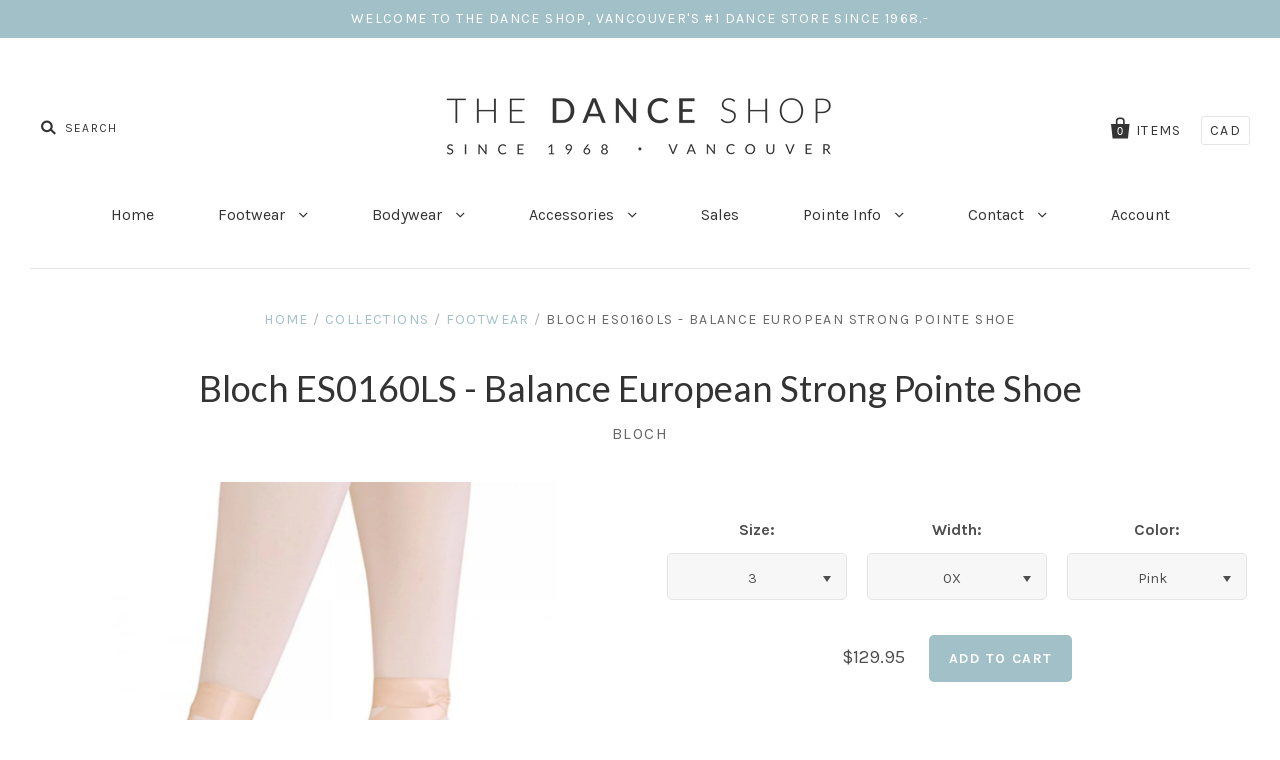

--- FILE ---
content_type: text/html; charset=utf-8
request_url: https://thedanceshop.ca/products/bloch-es160ls-balance-european-strong-pointe-shoe
body_size: 18256
content:
<!doctype html>
<!--[if IE 7]><html class="no-js ie7 lt-ie8 lt-ie9 lt-ie10" lang="en"> <![endif]-->
<!--[if IE 8]><html class="no-js ie8 lt-ie9 lt-ie10" lang="en"> <![endif]-->
<!--[if IE 9]><html class="no-js ie9 lt-ie10"> <![endif]-->
<!--[if (gt IE 9)|!(IE)]><!--> <html class="no-js"> <!--<![endif]-->
<head>

  <meta charset="utf-8">
  <meta http-equiv="X-UA-Compatible" content="IE=edge,chrome=1">

  <title>
    Bloch ES0160LS - Balance European Strong Pointe Shoe

    

    

    
      &ndash; The Dance Shop
    
  </title>

  
    <meta name="description" content="Strong shank and box Diagonal side seam reduces creasing Elasticized drawstring Deep and wide platform Cupped heel cushion for added comfort “U” shaped throat Medium-high vamp High and wide platform Leather outer Cotton lined inner, suede insole Sizing: Begin two sizes down from street shoe size" />
  

  

  <link rel="canonical" href="https://thedanceshop.ca/products/bloch-es160ls-balance-european-strong-pointe-shoe" />
  <meta name="viewport" content="width=device-width" />

  <script>window.performance && window.performance.mark && window.performance.mark('shopify.content_for_header.start');</script><meta id="shopify-digital-wallet" name="shopify-digital-wallet" content="/13088913/digital_wallets/dialog">
<meta name="shopify-checkout-api-token" content="32ec0323aef5fe677017674459585567">
<link rel="alternate" type="application/json+oembed" href="https://thedanceshop.ca/products/bloch-es160ls-balance-european-strong-pointe-shoe.oembed">
<script async="async" src="/checkouts/internal/preloads.js?locale=en-CA"></script>
<link rel="preconnect" href="https://shop.app" crossorigin="anonymous">
<script async="async" src="https://shop.app/checkouts/internal/preloads.js?locale=en-CA&shop_id=13088913" crossorigin="anonymous"></script>
<script id="shopify-features" type="application/json">{"accessToken":"32ec0323aef5fe677017674459585567","betas":["rich-media-storefront-analytics"],"domain":"thedanceshop.ca","predictiveSearch":true,"shopId":13088913,"locale":"en"}</script>
<script>var Shopify = Shopify || {};
Shopify.shop = "thedanceshop-2.myshopify.com";
Shopify.locale = "en";
Shopify.currency = {"active":"CAD","rate":"1.0"};
Shopify.country = "CA";
Shopify.theme = {"name":"Pacific","id":167534342,"schema_name":"Pacific","schema_version":"v2.0.9","theme_store_id":705,"role":"main"};
Shopify.theme.handle = "null";
Shopify.theme.style = {"id":null,"handle":null};
Shopify.cdnHost = "thedanceshop.ca/cdn";
Shopify.routes = Shopify.routes || {};
Shopify.routes.root = "/";</script>
<script type="module">!function(o){(o.Shopify=o.Shopify||{}).modules=!0}(window);</script>
<script>!function(o){function n(){var o=[];function n(){o.push(Array.prototype.slice.apply(arguments))}return n.q=o,n}var t=o.Shopify=o.Shopify||{};t.loadFeatures=n(),t.autoloadFeatures=n()}(window);</script>
<script>
  window.ShopifyPay = window.ShopifyPay || {};
  window.ShopifyPay.apiHost = "shop.app\/pay";
  window.ShopifyPay.redirectState = null;
</script>
<script id="shop-js-analytics" type="application/json">{"pageType":"product"}</script>
<script defer="defer" async type="module" src="//thedanceshop.ca/cdn/shopifycloud/shop-js/modules/v2/client.init-shop-cart-sync_DtuiiIyl.en.esm.js"></script>
<script defer="defer" async type="module" src="//thedanceshop.ca/cdn/shopifycloud/shop-js/modules/v2/chunk.common_CUHEfi5Q.esm.js"></script>
<script type="module">
  await import("//thedanceshop.ca/cdn/shopifycloud/shop-js/modules/v2/client.init-shop-cart-sync_DtuiiIyl.en.esm.js");
await import("//thedanceshop.ca/cdn/shopifycloud/shop-js/modules/v2/chunk.common_CUHEfi5Q.esm.js");

  window.Shopify.SignInWithShop?.initShopCartSync?.({"fedCMEnabled":true,"windoidEnabled":true});

</script>
<script>
  window.Shopify = window.Shopify || {};
  if (!window.Shopify.featureAssets) window.Shopify.featureAssets = {};
  window.Shopify.featureAssets['shop-js'] = {"shop-cart-sync":["modules/v2/client.shop-cart-sync_DFoTY42P.en.esm.js","modules/v2/chunk.common_CUHEfi5Q.esm.js"],"init-fed-cm":["modules/v2/client.init-fed-cm_D2UNy1i2.en.esm.js","modules/v2/chunk.common_CUHEfi5Q.esm.js"],"init-shop-email-lookup-coordinator":["modules/v2/client.init-shop-email-lookup-coordinator_BQEe2rDt.en.esm.js","modules/v2/chunk.common_CUHEfi5Q.esm.js"],"shop-cash-offers":["modules/v2/client.shop-cash-offers_3CTtReFF.en.esm.js","modules/v2/chunk.common_CUHEfi5Q.esm.js","modules/v2/chunk.modal_BewljZkx.esm.js"],"shop-button":["modules/v2/client.shop-button_C6oxCjDL.en.esm.js","modules/v2/chunk.common_CUHEfi5Q.esm.js"],"init-windoid":["modules/v2/client.init-windoid_5pix8xhK.en.esm.js","modules/v2/chunk.common_CUHEfi5Q.esm.js"],"avatar":["modules/v2/client.avatar_BTnouDA3.en.esm.js"],"init-shop-cart-sync":["modules/v2/client.init-shop-cart-sync_DtuiiIyl.en.esm.js","modules/v2/chunk.common_CUHEfi5Q.esm.js"],"shop-toast-manager":["modules/v2/client.shop-toast-manager_BYv_8cH1.en.esm.js","modules/v2/chunk.common_CUHEfi5Q.esm.js"],"pay-button":["modules/v2/client.pay-button_FnF9EIkY.en.esm.js","modules/v2/chunk.common_CUHEfi5Q.esm.js"],"shop-login-button":["modules/v2/client.shop-login-button_CH1KUpOf.en.esm.js","modules/v2/chunk.common_CUHEfi5Q.esm.js","modules/v2/chunk.modal_BewljZkx.esm.js"],"init-customer-accounts-sign-up":["modules/v2/client.init-customer-accounts-sign-up_aj7QGgYS.en.esm.js","modules/v2/client.shop-login-button_CH1KUpOf.en.esm.js","modules/v2/chunk.common_CUHEfi5Q.esm.js","modules/v2/chunk.modal_BewljZkx.esm.js"],"init-shop-for-new-customer-accounts":["modules/v2/client.init-shop-for-new-customer-accounts_NbnYRf_7.en.esm.js","modules/v2/client.shop-login-button_CH1KUpOf.en.esm.js","modules/v2/chunk.common_CUHEfi5Q.esm.js","modules/v2/chunk.modal_BewljZkx.esm.js"],"init-customer-accounts":["modules/v2/client.init-customer-accounts_ppedhqCH.en.esm.js","modules/v2/client.shop-login-button_CH1KUpOf.en.esm.js","modules/v2/chunk.common_CUHEfi5Q.esm.js","modules/v2/chunk.modal_BewljZkx.esm.js"],"shop-follow-button":["modules/v2/client.shop-follow-button_CMIBBa6u.en.esm.js","modules/v2/chunk.common_CUHEfi5Q.esm.js","modules/v2/chunk.modal_BewljZkx.esm.js"],"lead-capture":["modules/v2/client.lead-capture_But0hIyf.en.esm.js","modules/v2/chunk.common_CUHEfi5Q.esm.js","modules/v2/chunk.modal_BewljZkx.esm.js"],"checkout-modal":["modules/v2/client.checkout-modal_BBxc70dQ.en.esm.js","modules/v2/chunk.common_CUHEfi5Q.esm.js","modules/v2/chunk.modal_BewljZkx.esm.js"],"shop-login":["modules/v2/client.shop-login_hM3Q17Kl.en.esm.js","modules/v2/chunk.common_CUHEfi5Q.esm.js","modules/v2/chunk.modal_BewljZkx.esm.js"],"payment-terms":["modules/v2/client.payment-terms_CAtGlQYS.en.esm.js","modules/v2/chunk.common_CUHEfi5Q.esm.js","modules/v2/chunk.modal_BewljZkx.esm.js"]};
</script>
<script>(function() {
  var isLoaded = false;
  function asyncLoad() {
    if (isLoaded) return;
    isLoaded = true;
    var urls = ["https:\/\/chimpstatic.com\/mcjs-connected\/js\/users\/46f59efd2a6bf423a36934d75\/97498f288a37d452a3cf3cbea.js?shop=thedanceshop-2.myshopify.com"];
    for (var i = 0; i < urls.length; i++) {
      var s = document.createElement('script');
      s.type = 'text/javascript';
      s.async = true;
      s.src = urls[i];
      var x = document.getElementsByTagName('script')[0];
      x.parentNode.insertBefore(s, x);
    }
  };
  if(window.attachEvent) {
    window.attachEvent('onload', asyncLoad);
  } else {
    window.addEventListener('load', asyncLoad, false);
  }
})();</script>
<script id="__st">var __st={"a":13088913,"offset":-28800,"reqid":"ee0a604b-fe1f-4c67-a704-bfe565d761bd-1767042382","pageurl":"thedanceshop.ca\/products\/bloch-es160ls-balance-european-strong-pointe-shoe","u":"9c87a6398f88","p":"product","rtyp":"product","rid":10791096070};</script>
<script>window.ShopifyPaypalV4VisibilityTracking = true;</script>
<script id="captcha-bootstrap">!function(){'use strict';const t='contact',e='account',n='new_comment',o=[[t,t],['blogs',n],['comments',n],[t,'customer']],c=[[e,'customer_login'],[e,'guest_login'],[e,'recover_customer_password'],[e,'create_customer']],r=t=>t.map((([t,e])=>`form[action*='/${t}']:not([data-nocaptcha='true']) input[name='form_type'][value='${e}']`)).join(','),a=t=>()=>t?[...document.querySelectorAll(t)].map((t=>t.form)):[];function s(){const t=[...o],e=r(t);return a(e)}const i='password',u='form_key',d=['recaptcha-v3-token','g-recaptcha-response','h-captcha-response',i],f=()=>{try{return window.sessionStorage}catch{return}},m='__shopify_v',_=t=>t.elements[u];function p(t,e,n=!1){try{const o=window.sessionStorage,c=JSON.parse(o.getItem(e)),{data:r}=function(t){const{data:e,action:n}=t;return t[m]||n?{data:e,action:n}:{data:t,action:n}}(c);for(const[e,n]of Object.entries(r))t.elements[e]&&(t.elements[e].value=n);n&&o.removeItem(e)}catch(o){console.error('form repopulation failed',{error:o})}}const l='form_type',E='cptcha';function T(t){t.dataset[E]=!0}const w=window,h=w.document,L='Shopify',v='ce_forms',y='captcha';let A=!1;((t,e)=>{const n=(g='f06e6c50-85a8-45c8-87d0-21a2b65856fe',I='https://cdn.shopify.com/shopifycloud/storefront-forms-hcaptcha/ce_storefront_forms_captcha_hcaptcha.v1.5.2.iife.js',D={infoText:'Protected by hCaptcha',privacyText:'Privacy',termsText:'Terms'},(t,e,n)=>{const o=w[L][v],c=o.bindForm;if(c)return c(t,g,e,D).then(n);var r;o.q.push([[t,g,e,D],n]),r=I,A||(h.body.append(Object.assign(h.createElement('script'),{id:'captcha-provider',async:!0,src:r})),A=!0)});var g,I,D;w[L]=w[L]||{},w[L][v]=w[L][v]||{},w[L][v].q=[],w[L][y]=w[L][y]||{},w[L][y].protect=function(t,e){n(t,void 0,e),T(t)},Object.freeze(w[L][y]),function(t,e,n,w,h,L){const[v,y,A,g]=function(t,e,n){const i=e?o:[],u=t?c:[],d=[...i,...u],f=r(d),m=r(i),_=r(d.filter((([t,e])=>n.includes(e))));return[a(f),a(m),a(_),s()]}(w,h,L),I=t=>{const e=t.target;return e instanceof HTMLFormElement?e:e&&e.form},D=t=>v().includes(t);t.addEventListener('submit',(t=>{const e=I(t);if(!e)return;const n=D(e)&&!e.dataset.hcaptchaBound&&!e.dataset.recaptchaBound,o=_(e),c=g().includes(e)&&(!o||!o.value);(n||c)&&t.preventDefault(),c&&!n&&(function(t){try{if(!f())return;!function(t){const e=f();if(!e)return;const n=_(t);if(!n)return;const o=n.value;o&&e.removeItem(o)}(t);const e=Array.from(Array(32),(()=>Math.random().toString(36)[2])).join('');!function(t,e){_(t)||t.append(Object.assign(document.createElement('input'),{type:'hidden',name:u})),t.elements[u].value=e}(t,e),function(t,e){const n=f();if(!n)return;const o=[...t.querySelectorAll(`input[type='${i}']`)].map((({name:t})=>t)),c=[...d,...o],r={};for(const[a,s]of new FormData(t).entries())c.includes(a)||(r[a]=s);n.setItem(e,JSON.stringify({[m]:1,action:t.action,data:r}))}(t,e)}catch(e){console.error('failed to persist form',e)}}(e),e.submit())}));const S=(t,e)=>{t&&!t.dataset[E]&&(n(t,e.some((e=>e===t))),T(t))};for(const o of['focusin','change'])t.addEventListener(o,(t=>{const e=I(t);D(e)&&S(e,y())}));const B=e.get('form_key'),M=e.get(l),P=B&&M;t.addEventListener('DOMContentLoaded',(()=>{const t=y();if(P)for(const e of t)e.elements[l].value===M&&p(e,B);[...new Set([...A(),...v().filter((t=>'true'===t.dataset.shopifyCaptcha))])].forEach((e=>S(e,t)))}))}(h,new URLSearchParams(w.location.search),n,t,e,['guest_login'])})(!0,!0)}();</script>
<script integrity="sha256-4kQ18oKyAcykRKYeNunJcIwy7WH5gtpwJnB7kiuLZ1E=" data-source-attribution="shopify.loadfeatures" defer="defer" src="//thedanceshop.ca/cdn/shopifycloud/storefront/assets/storefront/load_feature-a0a9edcb.js" crossorigin="anonymous"></script>
<script crossorigin="anonymous" defer="defer" src="//thedanceshop.ca/cdn/shopifycloud/storefront/assets/shopify_pay/storefront-65b4c6d7.js?v=20250812"></script>
<script data-source-attribution="shopify.dynamic_checkout.dynamic.init">var Shopify=Shopify||{};Shopify.PaymentButton=Shopify.PaymentButton||{isStorefrontPortableWallets:!0,init:function(){window.Shopify.PaymentButton.init=function(){};var t=document.createElement("script");t.src="https://thedanceshop.ca/cdn/shopifycloud/portable-wallets/latest/portable-wallets.en.js",t.type="module",document.head.appendChild(t)}};
</script>
<script data-source-attribution="shopify.dynamic_checkout.buyer_consent">
  function portableWalletsHideBuyerConsent(e){var t=document.getElementById("shopify-buyer-consent"),n=document.getElementById("shopify-subscription-policy-button");t&&n&&(t.classList.add("hidden"),t.setAttribute("aria-hidden","true"),n.removeEventListener("click",e))}function portableWalletsShowBuyerConsent(e){var t=document.getElementById("shopify-buyer-consent"),n=document.getElementById("shopify-subscription-policy-button");t&&n&&(t.classList.remove("hidden"),t.removeAttribute("aria-hidden"),n.addEventListener("click",e))}window.Shopify?.PaymentButton&&(window.Shopify.PaymentButton.hideBuyerConsent=portableWalletsHideBuyerConsent,window.Shopify.PaymentButton.showBuyerConsent=portableWalletsShowBuyerConsent);
</script>
<script data-source-attribution="shopify.dynamic_checkout.cart.bootstrap">document.addEventListener("DOMContentLoaded",(function(){function t(){return document.querySelector("shopify-accelerated-checkout-cart, shopify-accelerated-checkout")}if(t())Shopify.PaymentButton.init();else{new MutationObserver((function(e,n){t()&&(Shopify.PaymentButton.init(),n.disconnect())})).observe(document.body,{childList:!0,subtree:!0})}}));
</script>
<link id="shopify-accelerated-checkout-styles" rel="stylesheet" media="screen" href="https://thedanceshop.ca/cdn/shopifycloud/portable-wallets/latest/accelerated-checkout-backwards-compat.css" crossorigin="anonymous">
<style id="shopify-accelerated-checkout-cart">
        #shopify-buyer-consent {
  margin-top: 1em;
  display: inline-block;
  width: 100%;
}

#shopify-buyer-consent.hidden {
  display: none;
}

#shopify-subscription-policy-button {
  background: none;
  border: none;
  padding: 0;
  text-decoration: underline;
  font-size: inherit;
  cursor: pointer;
}

#shopify-subscription-policy-button::before {
  box-shadow: none;
}

      </style>

<script>window.performance && window.performance.mark && window.performance.mark('shopify.content_for_header.end');</script>

  

<meta property="og:site_name" content="The Dance Shop" />
<meta property="og:url" content="https://thedanceshop.ca/products/bloch-es160ls-balance-european-strong-pointe-shoe" />
<meta property="og:title" content="Bloch ES0160LS - Balance European Strong Pointe Shoe" />

  <meta property="og:description" content="Strong shank and box Diagonal side seam reduces creasing Elasticized drawstring Deep and wide platform Cupped heel cushion for added comfort “U” shaped throat Medium-high vamp High and wide platform Leather outer Cotton lined inner, suede insole Sizing: Begin two sizes down from street shoe size" />


  <meta property="og:type" content="product">
  
    <meta property="og:image" content="http://thedanceshop.ca/cdn/shop/products/BL_ES0160S_grande.jpg?v=1500495209" />
    <meta property="og:image:secure_url" content="https://thedanceshop.ca/cdn/shop/products/BL_ES0160S_grande.jpg?v=1500495209" />
  
  <meta property="og:price:amount" content="129.95">
  <meta property="og:price:currency" content="CAD">




<meta name="twitter:card" content="summary">




  <meta property="twitter:description" content="Strong shank and box Diagonal side seam reduces creasing Elasticized drawstring Deep and wide platform Cupped heel cushion for added comfort “U” shaped throat Medium-high vamp High and wide platform Leather outer Cotton lined inner, suede insole Sizing: Begin two sizes down from street shoe size" />


<meta name="twitter:url" content="https://thedanceshop.ca/products/bloch-es160ls-balance-european-strong-pointe-shoe">


  <meta name="twitter:title" content="Bloch ES0160LS - Balance European Strong Pointe Shoe">
  <meta name="twitter:image" content="http://thedanceshop.ca/cdn/shop/products/BL_ES0160S_grande.jpg?v=1500495209">



  <!-- Theme CSS -->
  <link href="//thedanceshop.ca/cdn/shop/t/13/assets/theme.scss.css?v=104171692373918560931699121425" rel="stylesheet" type="text/css" media="all" />

  <!-- Third Party JS Libraries -->
  <script src="//thedanceshop.ca/cdn/shop/t/13/assets/modernizr-2.8.2.min.js?v=183020859231120956941496251922" type="text/javascript"></script>

  <!-- Add media query support to IE8 -->
  <!--[if lt IE 9]>
  <script src="//thedanceshop.ca/cdn/shop/t/13/assets/respond.min.js?v=52248677837542619231496251923"></script>
  <link href="//thedanceshop.ca/cdn/shop/t/13/assets/respond-proxy.html" id="respond-proxy" rel="respond-proxy" />
  
  <link href="//thedanceshop.ca/search?q=57709ae735f98c51cb97cb30c6737847" id="respond-redirect" rel="respond-redirect" />
  <script src="//thedanceshop.ca/search?q=57709ae735f98c51cb97cb30c6737847" type="text/javascript"></script>
  <![endif]-->

  <!-- Theme object -->
  <script>

  window.Shop = {};

  Shop.version = "2.0.9";

  Shop.currency = "CAD";
  Shop.moneyFormat = "${{amount}}";
  Shop.moneyFormatCurrency = "${{amount}} CAD";

  

  

  

  
    /*
      Override the default Shop.moneyFormat for recalculating
      prices on the product and cart templates.
    */
    Shop.currencySwitcher = true;
    Shop.moneyFormat = "${{amount}} CAD";
    Shop.currencySwitcherFormat = "money_with_currency_format";
    Shop.defaultCurrency = Shop.currency;
  

</script>


<link href="https://monorail-edge.shopifysvc.com" rel="dns-prefetch">
<script>(function(){if ("sendBeacon" in navigator && "performance" in window) {try {var session_token_from_headers = performance.getEntriesByType('navigation')[0].serverTiming.find(x => x.name == '_s').description;} catch {var session_token_from_headers = undefined;}var session_cookie_matches = document.cookie.match(/_shopify_s=([^;]*)/);var session_token_from_cookie = session_cookie_matches && session_cookie_matches.length === 2 ? session_cookie_matches[1] : "";var session_token = session_token_from_headers || session_token_from_cookie || "";function handle_abandonment_event(e) {var entries = performance.getEntries().filter(function(entry) {return /monorail-edge.shopifysvc.com/.test(entry.name);});if (!window.abandonment_tracked && entries.length === 0) {window.abandonment_tracked = true;var currentMs = Date.now();var navigation_start = performance.timing.navigationStart;var payload = {shop_id: 13088913,url: window.location.href,navigation_start,duration: currentMs - navigation_start,session_token,page_type: "product"};window.navigator.sendBeacon("https://monorail-edge.shopifysvc.com/v1/produce", JSON.stringify({schema_id: "online_store_buyer_site_abandonment/1.1",payload: payload,metadata: {event_created_at_ms: currentMs,event_sent_at_ms: currentMs}}));}}window.addEventListener('pagehide', handle_abandonment_event);}}());</script>
<script id="web-pixels-manager-setup">(function e(e,d,r,n,o){if(void 0===o&&(o={}),!Boolean(null===(a=null===(i=window.Shopify)||void 0===i?void 0:i.analytics)||void 0===a?void 0:a.replayQueue)){var i,a;window.Shopify=window.Shopify||{};var t=window.Shopify;t.analytics=t.analytics||{};var s=t.analytics;s.replayQueue=[],s.publish=function(e,d,r){return s.replayQueue.push([e,d,r]),!0};try{self.performance.mark("wpm:start")}catch(e){}var l=function(){var e={modern:/Edge?\/(1{2}[4-9]|1[2-9]\d|[2-9]\d{2}|\d{4,})\.\d+(\.\d+|)|Firefox\/(1{2}[4-9]|1[2-9]\d|[2-9]\d{2}|\d{4,})\.\d+(\.\d+|)|Chrom(ium|e)\/(9{2}|\d{3,})\.\d+(\.\d+|)|(Maci|X1{2}).+ Version\/(15\.\d+|(1[6-9]|[2-9]\d|\d{3,})\.\d+)([,.]\d+|)( \(\w+\)|)( Mobile\/\w+|) Safari\/|Chrome.+OPR\/(9{2}|\d{3,})\.\d+\.\d+|(CPU[ +]OS|iPhone[ +]OS|CPU[ +]iPhone|CPU IPhone OS|CPU iPad OS)[ +]+(15[._]\d+|(1[6-9]|[2-9]\d|\d{3,})[._]\d+)([._]\d+|)|Android:?[ /-](13[3-9]|1[4-9]\d|[2-9]\d{2}|\d{4,})(\.\d+|)(\.\d+|)|Android.+Firefox\/(13[5-9]|1[4-9]\d|[2-9]\d{2}|\d{4,})\.\d+(\.\d+|)|Android.+Chrom(ium|e)\/(13[3-9]|1[4-9]\d|[2-9]\d{2}|\d{4,})\.\d+(\.\d+|)|SamsungBrowser\/([2-9]\d|\d{3,})\.\d+/,legacy:/Edge?\/(1[6-9]|[2-9]\d|\d{3,})\.\d+(\.\d+|)|Firefox\/(5[4-9]|[6-9]\d|\d{3,})\.\d+(\.\d+|)|Chrom(ium|e)\/(5[1-9]|[6-9]\d|\d{3,})\.\d+(\.\d+|)([\d.]+$|.*Safari\/(?![\d.]+ Edge\/[\d.]+$))|(Maci|X1{2}).+ Version\/(10\.\d+|(1[1-9]|[2-9]\d|\d{3,})\.\d+)([,.]\d+|)( \(\w+\)|)( Mobile\/\w+|) Safari\/|Chrome.+OPR\/(3[89]|[4-9]\d|\d{3,})\.\d+\.\d+|(CPU[ +]OS|iPhone[ +]OS|CPU[ +]iPhone|CPU IPhone OS|CPU iPad OS)[ +]+(10[._]\d+|(1[1-9]|[2-9]\d|\d{3,})[._]\d+)([._]\d+|)|Android:?[ /-](13[3-9]|1[4-9]\d|[2-9]\d{2}|\d{4,})(\.\d+|)(\.\d+|)|Mobile Safari.+OPR\/([89]\d|\d{3,})\.\d+\.\d+|Android.+Firefox\/(13[5-9]|1[4-9]\d|[2-9]\d{2}|\d{4,})\.\d+(\.\d+|)|Android.+Chrom(ium|e)\/(13[3-9]|1[4-9]\d|[2-9]\d{2}|\d{4,})\.\d+(\.\d+|)|Android.+(UC? ?Browser|UCWEB|U3)[ /]?(15\.([5-9]|\d{2,})|(1[6-9]|[2-9]\d|\d{3,})\.\d+)\.\d+|SamsungBrowser\/(5\.\d+|([6-9]|\d{2,})\.\d+)|Android.+MQ{2}Browser\/(14(\.(9|\d{2,})|)|(1[5-9]|[2-9]\d|\d{3,})(\.\d+|))(\.\d+|)|K[Aa][Ii]OS\/(3\.\d+|([4-9]|\d{2,})\.\d+)(\.\d+|)/},d=e.modern,r=e.legacy,n=navigator.userAgent;return n.match(d)?"modern":n.match(r)?"legacy":"unknown"}(),u="modern"===l?"modern":"legacy",c=(null!=n?n:{modern:"",legacy:""})[u],f=function(e){return[e.baseUrl,"/wpm","/b",e.hashVersion,"modern"===e.buildTarget?"m":"l",".js"].join("")}({baseUrl:d,hashVersion:r,buildTarget:u}),m=function(e){var d=e.version,r=e.bundleTarget,n=e.surface,o=e.pageUrl,i=e.monorailEndpoint;return{emit:function(e){var a=e.status,t=e.errorMsg,s=(new Date).getTime(),l=JSON.stringify({metadata:{event_sent_at_ms:s},events:[{schema_id:"web_pixels_manager_load/3.1",payload:{version:d,bundle_target:r,page_url:o,status:a,surface:n,error_msg:t},metadata:{event_created_at_ms:s}}]});if(!i)return console&&console.warn&&console.warn("[Web Pixels Manager] No Monorail endpoint provided, skipping logging."),!1;try{return self.navigator.sendBeacon.bind(self.navigator)(i,l)}catch(e){}var u=new XMLHttpRequest;try{return u.open("POST",i,!0),u.setRequestHeader("Content-Type","text/plain"),u.send(l),!0}catch(e){return console&&console.warn&&console.warn("[Web Pixels Manager] Got an unhandled error while logging to Monorail."),!1}}}}({version:r,bundleTarget:l,surface:e.surface,pageUrl:self.location.href,monorailEndpoint:e.monorailEndpoint});try{o.browserTarget=l,function(e){var d=e.src,r=e.async,n=void 0===r||r,o=e.onload,i=e.onerror,a=e.sri,t=e.scriptDataAttributes,s=void 0===t?{}:t,l=document.createElement("script"),u=document.querySelector("head"),c=document.querySelector("body");if(l.async=n,l.src=d,a&&(l.integrity=a,l.crossOrigin="anonymous"),s)for(var f in s)if(Object.prototype.hasOwnProperty.call(s,f))try{l.dataset[f]=s[f]}catch(e){}if(o&&l.addEventListener("load",o),i&&l.addEventListener("error",i),u)u.appendChild(l);else{if(!c)throw new Error("Did not find a head or body element to append the script");c.appendChild(l)}}({src:f,async:!0,onload:function(){if(!function(){var e,d;return Boolean(null===(d=null===(e=window.Shopify)||void 0===e?void 0:e.analytics)||void 0===d?void 0:d.initialized)}()){var d=window.webPixelsManager.init(e)||void 0;if(d){var r=window.Shopify.analytics;r.replayQueue.forEach((function(e){var r=e[0],n=e[1],o=e[2];d.publishCustomEvent(r,n,o)})),r.replayQueue=[],r.publish=d.publishCustomEvent,r.visitor=d.visitor,r.initialized=!0}}},onerror:function(){return m.emit({status:"failed",errorMsg:"".concat(f," has failed to load")})},sri:function(e){var d=/^sha384-[A-Za-z0-9+/=]+$/;return"string"==typeof e&&d.test(e)}(c)?c:"",scriptDataAttributes:o}),m.emit({status:"loading"})}catch(e){m.emit({status:"failed",errorMsg:(null==e?void 0:e.message)||"Unknown error"})}}})({shopId: 13088913,storefrontBaseUrl: "https://thedanceshop.ca",extensionsBaseUrl: "https://extensions.shopifycdn.com/cdn/shopifycloud/web-pixels-manager",monorailEndpoint: "https://monorail-edge.shopifysvc.com/unstable/produce_batch",surface: "storefront-renderer",enabledBetaFlags: ["2dca8a86","a0d5f9d2"],webPixelsConfigList: [{"id":"shopify-app-pixel","configuration":"{}","eventPayloadVersion":"v1","runtimeContext":"STRICT","scriptVersion":"0450","apiClientId":"shopify-pixel","type":"APP","privacyPurposes":["ANALYTICS","MARKETING"]},{"id":"shopify-custom-pixel","eventPayloadVersion":"v1","runtimeContext":"LAX","scriptVersion":"0450","apiClientId":"shopify-pixel","type":"CUSTOM","privacyPurposes":["ANALYTICS","MARKETING"]}],isMerchantRequest: false,initData: {"shop":{"name":"The Dance Shop","paymentSettings":{"currencyCode":"CAD"},"myshopifyDomain":"thedanceshop-2.myshopify.com","countryCode":"CA","storefrontUrl":"https:\/\/thedanceshop.ca"},"customer":null,"cart":null,"checkout":null,"productVariants":[{"price":{"amount":129.95,"currencyCode":"CAD"},"product":{"title":"Bloch ES0160LS - Balance European Strong Pointe Shoe","vendor":"Bloch","id":"10791096070","untranslatedTitle":"Bloch ES0160LS - Balance European Strong Pointe Shoe","url":"\/products\/bloch-es160ls-balance-european-strong-pointe-shoe","type":"Pointe Shoe"},"id":"44613162502","image":{"src":"\/\/thedanceshop.ca\/cdn\/shop\/products\/BL_ES0160S.jpg?v=1500495209"},"sku":"","title":"3 \/ 0X \/ Pink","untranslatedTitle":"3 \/ 0X \/ Pink"},{"price":{"amount":129.95,"currencyCode":"CAD"},"product":{"title":"Bloch ES0160LS - Balance European Strong Pointe Shoe","vendor":"Bloch","id":"10791096070","untranslatedTitle":"Bloch ES0160LS - Balance European Strong Pointe Shoe","url":"\/products\/bloch-es160ls-balance-european-strong-pointe-shoe","type":"Pointe Shoe"},"id":"44613162246","image":{"src":"\/\/thedanceshop.ca\/cdn\/shop\/products\/BL_ES0160S.jpg?v=1500495209"},"sku":"","title":"3 \/ X \/ Pink","untranslatedTitle":"3 \/ X \/ Pink"},{"price":{"amount":129.95,"currencyCode":"CAD"},"product":{"title":"Bloch ES0160LS - Balance European Strong Pointe Shoe","vendor":"Bloch","id":"10791096070","untranslatedTitle":"Bloch ES0160LS - Balance European Strong Pointe Shoe","url":"\/products\/bloch-es160ls-balance-european-strong-pointe-shoe","type":"Pointe Shoe"},"id":"44613162310","image":{"src":"\/\/thedanceshop.ca\/cdn\/shop\/products\/BL_ES0160S.jpg?v=1500495209"},"sku":"","title":"3 \/ XX \/ Pink","untranslatedTitle":"3 \/ XX \/ Pink"},{"price":{"amount":129.95,"currencyCode":"CAD"},"product":{"title":"Bloch ES0160LS - Balance European Strong Pointe Shoe","vendor":"Bloch","id":"10791096070","untranslatedTitle":"Bloch ES0160LS - Balance European Strong Pointe Shoe","url":"\/products\/bloch-es160ls-balance-european-strong-pointe-shoe","type":"Pointe Shoe"},"id":"44613162374","image":{"src":"\/\/thedanceshop.ca\/cdn\/shop\/products\/BL_ES0160S.jpg?v=1500495209"},"sku":"","title":"3 \/ XXX \/ Pink","untranslatedTitle":"3 \/ XXX \/ Pink"},{"price":{"amount":129.95,"currencyCode":"CAD"},"product":{"title":"Bloch ES0160LS - Balance European Strong Pointe Shoe","vendor":"Bloch","id":"10791096070","untranslatedTitle":"Bloch ES0160LS - Balance European Strong Pointe Shoe","url":"\/products\/bloch-es160ls-balance-european-strong-pointe-shoe","type":"Pointe Shoe"},"id":"44613162438","image":{"src":"\/\/thedanceshop.ca\/cdn\/shop\/products\/BL_ES0160S.jpg?v=1500495209"},"sku":"","title":"3 \/ XXXX \/ Pink","untranslatedTitle":"3 \/ XXXX \/ Pink"},{"price":{"amount":129.95,"currencyCode":"CAD"},"product":{"title":"Bloch ES0160LS - Balance European Strong Pointe Shoe","vendor":"Bloch","id":"10791096070","untranslatedTitle":"Bloch ES0160LS - Balance European Strong Pointe Shoe","url":"\/products\/bloch-es160ls-balance-european-strong-pointe-shoe","type":"Pointe Shoe"},"id":"44613162886","image":{"src":"\/\/thedanceshop.ca\/cdn\/shop\/products\/BL_ES0160S.jpg?v=1500495209"},"sku":"","title":"3.5 \/ 0X \/ Pink","untranslatedTitle":"3.5 \/ 0X \/ Pink"},{"price":{"amount":129.95,"currencyCode":"CAD"},"product":{"title":"Bloch ES0160LS - Balance European Strong Pointe Shoe","vendor":"Bloch","id":"10791096070","untranslatedTitle":"Bloch ES0160LS - Balance European Strong Pointe Shoe","url":"\/products\/bloch-es160ls-balance-european-strong-pointe-shoe","type":"Pointe Shoe"},"id":"44613162630","image":{"src":"\/\/thedanceshop.ca\/cdn\/shop\/products\/BL_ES0160S.jpg?v=1500495209"},"sku":"","title":"3.5 \/ X \/ Pink","untranslatedTitle":"3.5 \/ X \/ Pink"},{"price":{"amount":129.95,"currencyCode":"CAD"},"product":{"title":"Bloch ES0160LS - Balance European Strong Pointe Shoe","vendor":"Bloch","id":"10791096070","untranslatedTitle":"Bloch ES0160LS - Balance European Strong Pointe Shoe","url":"\/products\/bloch-es160ls-balance-european-strong-pointe-shoe","type":"Pointe Shoe"},"id":"44613162694","image":{"src":"\/\/thedanceshop.ca\/cdn\/shop\/products\/BL_ES0160S.jpg?v=1500495209"},"sku":"","title":"3.5 \/ XX \/ Pink","untranslatedTitle":"3.5 \/ XX \/ Pink"},{"price":{"amount":129.95,"currencyCode":"CAD"},"product":{"title":"Bloch ES0160LS - Balance European Strong Pointe Shoe","vendor":"Bloch","id":"10791096070","untranslatedTitle":"Bloch ES0160LS - Balance European Strong Pointe Shoe","url":"\/products\/bloch-es160ls-balance-european-strong-pointe-shoe","type":"Pointe Shoe"},"id":"44613162758","image":{"src":"\/\/thedanceshop.ca\/cdn\/shop\/products\/BL_ES0160S.jpg?v=1500495209"},"sku":"","title":"3.5 \/ XXX \/ Pink","untranslatedTitle":"3.5 \/ XXX \/ Pink"},{"price":{"amount":129.95,"currencyCode":"CAD"},"product":{"title":"Bloch ES0160LS - Balance European Strong Pointe Shoe","vendor":"Bloch","id":"10791096070","untranslatedTitle":"Bloch ES0160LS - Balance European Strong Pointe Shoe","url":"\/products\/bloch-es160ls-balance-european-strong-pointe-shoe","type":"Pointe Shoe"},"id":"44613162822","image":{"src":"\/\/thedanceshop.ca\/cdn\/shop\/products\/BL_ES0160S.jpg?v=1500495209"},"sku":"","title":"3.5 \/ XXXX \/ Pink","untranslatedTitle":"3.5 \/ XXXX \/ Pink"},{"price":{"amount":129.95,"currencyCode":"CAD"},"product":{"title":"Bloch ES0160LS - Balance European Strong Pointe Shoe","vendor":"Bloch","id":"10791096070","untranslatedTitle":"Bloch ES0160LS - Balance European Strong Pointe Shoe","url":"\/products\/bloch-es160ls-balance-european-strong-pointe-shoe","type":"Pointe Shoe"},"id":"44613163206","image":{"src":"\/\/thedanceshop.ca\/cdn\/shop\/products\/BL_ES0160S.jpg?v=1500495209"},"sku":"","title":"4 \/ 0X \/ Pink","untranslatedTitle":"4 \/ 0X \/ Pink"},{"price":{"amount":129.95,"currencyCode":"CAD"},"product":{"title":"Bloch ES0160LS - Balance European Strong Pointe Shoe","vendor":"Bloch","id":"10791096070","untranslatedTitle":"Bloch ES0160LS - Balance European Strong Pointe Shoe","url":"\/products\/bloch-es160ls-balance-european-strong-pointe-shoe","type":"Pointe Shoe"},"id":"44613162950","image":{"src":"\/\/thedanceshop.ca\/cdn\/shop\/products\/BL_ES0160S.jpg?v=1500495209"},"sku":"","title":"4 \/ X \/ Pink","untranslatedTitle":"4 \/ X \/ Pink"},{"price":{"amount":129.95,"currencyCode":"CAD"},"product":{"title":"Bloch ES0160LS - Balance European Strong Pointe Shoe","vendor":"Bloch","id":"10791096070","untranslatedTitle":"Bloch ES0160LS - Balance European Strong Pointe Shoe","url":"\/products\/bloch-es160ls-balance-european-strong-pointe-shoe","type":"Pointe Shoe"},"id":"44613163014","image":{"src":"\/\/thedanceshop.ca\/cdn\/shop\/products\/BL_ES0160S.jpg?v=1500495209"},"sku":"","title":"4 \/ XX \/ Pink","untranslatedTitle":"4 \/ XX \/ Pink"},{"price":{"amount":129.95,"currencyCode":"CAD"},"product":{"title":"Bloch ES0160LS - Balance European Strong Pointe Shoe","vendor":"Bloch","id":"10791096070","untranslatedTitle":"Bloch ES0160LS - Balance European Strong Pointe Shoe","url":"\/products\/bloch-es160ls-balance-european-strong-pointe-shoe","type":"Pointe Shoe"},"id":"44613163078","image":{"src":"\/\/thedanceshop.ca\/cdn\/shop\/products\/BL_ES0160S.jpg?v=1500495209"},"sku":"","title":"4 \/ XXX \/ Pink","untranslatedTitle":"4 \/ XXX \/ Pink"},{"price":{"amount":129.95,"currencyCode":"CAD"},"product":{"title":"Bloch ES0160LS - Balance European Strong Pointe Shoe","vendor":"Bloch","id":"10791096070","untranslatedTitle":"Bloch ES0160LS - Balance European Strong Pointe Shoe","url":"\/products\/bloch-es160ls-balance-european-strong-pointe-shoe","type":"Pointe Shoe"},"id":"44613163142","image":{"src":"\/\/thedanceshop.ca\/cdn\/shop\/products\/BL_ES0160S.jpg?v=1500495209"},"sku":"","title":"4 \/ XXXX \/ Pink","untranslatedTitle":"4 \/ XXXX \/ Pink"},{"price":{"amount":129.95,"currencyCode":"CAD"},"product":{"title":"Bloch ES0160LS - Balance European Strong Pointe Shoe","vendor":"Bloch","id":"10791096070","untranslatedTitle":"Bloch ES0160LS - Balance European Strong Pointe Shoe","url":"\/products\/bloch-es160ls-balance-european-strong-pointe-shoe","type":"Pointe Shoe"},"id":"44613163526","image":{"src":"\/\/thedanceshop.ca\/cdn\/shop\/products\/BL_ES0160S.jpg?v=1500495209"},"sku":"","title":"4.5 \/ 0X \/ Pink","untranslatedTitle":"4.5 \/ 0X \/ Pink"},{"price":{"amount":129.95,"currencyCode":"CAD"},"product":{"title":"Bloch ES0160LS - Balance European Strong Pointe Shoe","vendor":"Bloch","id":"10791096070","untranslatedTitle":"Bloch ES0160LS - Balance European Strong Pointe Shoe","url":"\/products\/bloch-es160ls-balance-european-strong-pointe-shoe","type":"Pointe Shoe"},"id":"44613163270","image":{"src":"\/\/thedanceshop.ca\/cdn\/shop\/products\/BL_ES0160S.jpg?v=1500495209"},"sku":"","title":"4.5 \/ X \/ Pink","untranslatedTitle":"4.5 \/ X \/ Pink"},{"price":{"amount":129.95,"currencyCode":"CAD"},"product":{"title":"Bloch ES0160LS - Balance European Strong Pointe Shoe","vendor":"Bloch","id":"10791096070","untranslatedTitle":"Bloch ES0160LS - Balance European Strong Pointe Shoe","url":"\/products\/bloch-es160ls-balance-european-strong-pointe-shoe","type":"Pointe Shoe"},"id":"44613163334","image":{"src":"\/\/thedanceshop.ca\/cdn\/shop\/products\/BL_ES0160S.jpg?v=1500495209"},"sku":"","title":"4.5 \/ XX \/ Pink","untranslatedTitle":"4.5 \/ XX \/ Pink"},{"price":{"amount":129.95,"currencyCode":"CAD"},"product":{"title":"Bloch ES0160LS - Balance European Strong Pointe Shoe","vendor":"Bloch","id":"10791096070","untranslatedTitle":"Bloch ES0160LS - Balance European Strong Pointe Shoe","url":"\/products\/bloch-es160ls-balance-european-strong-pointe-shoe","type":"Pointe Shoe"},"id":"44613163398","image":{"src":"\/\/thedanceshop.ca\/cdn\/shop\/products\/BL_ES0160S.jpg?v=1500495209"},"sku":"","title":"4.5 \/ XXX \/ Pink","untranslatedTitle":"4.5 \/ XXX \/ Pink"},{"price":{"amount":129.95,"currencyCode":"CAD"},"product":{"title":"Bloch ES0160LS - Balance European Strong Pointe Shoe","vendor":"Bloch","id":"10791096070","untranslatedTitle":"Bloch ES0160LS - Balance European Strong Pointe Shoe","url":"\/products\/bloch-es160ls-balance-european-strong-pointe-shoe","type":"Pointe Shoe"},"id":"44613163462","image":{"src":"\/\/thedanceshop.ca\/cdn\/shop\/products\/BL_ES0160S.jpg?v=1500495209"},"sku":"","title":"4.5 \/ XXXX \/ Pink","untranslatedTitle":"4.5 \/ XXXX \/ Pink"},{"price":{"amount":129.95,"currencyCode":"CAD"},"product":{"title":"Bloch ES0160LS - Balance European Strong Pointe Shoe","vendor":"Bloch","id":"10791096070","untranslatedTitle":"Bloch ES0160LS - Balance European Strong Pointe Shoe","url":"\/products\/bloch-es160ls-balance-european-strong-pointe-shoe","type":"Pointe Shoe"},"id":"44613163846","image":{"src":"\/\/thedanceshop.ca\/cdn\/shop\/products\/BL_ES0160S.jpg?v=1500495209"},"sku":"","title":"5 \/ 0X \/ Pink","untranslatedTitle":"5 \/ 0X \/ Pink"},{"price":{"amount":129.95,"currencyCode":"CAD"},"product":{"title":"Bloch ES0160LS - Balance European Strong Pointe Shoe","vendor":"Bloch","id":"10791096070","untranslatedTitle":"Bloch ES0160LS - Balance European Strong Pointe Shoe","url":"\/products\/bloch-es160ls-balance-european-strong-pointe-shoe","type":"Pointe Shoe"},"id":"44613163590","image":{"src":"\/\/thedanceshop.ca\/cdn\/shop\/products\/BL_ES0160S.jpg?v=1500495209"},"sku":"","title":"5 \/ X \/ Pink","untranslatedTitle":"5 \/ X \/ Pink"},{"price":{"amount":129.95,"currencyCode":"CAD"},"product":{"title":"Bloch ES0160LS - Balance European Strong Pointe Shoe","vendor":"Bloch","id":"10791096070","untranslatedTitle":"Bloch ES0160LS - Balance European Strong Pointe Shoe","url":"\/products\/bloch-es160ls-balance-european-strong-pointe-shoe","type":"Pointe Shoe"},"id":"44613163654","image":{"src":"\/\/thedanceshop.ca\/cdn\/shop\/products\/BL_ES0160S.jpg?v=1500495209"},"sku":"","title":"5 \/ XX \/ Pink","untranslatedTitle":"5 \/ XX \/ Pink"},{"price":{"amount":129.95,"currencyCode":"CAD"},"product":{"title":"Bloch ES0160LS - Balance European Strong Pointe Shoe","vendor":"Bloch","id":"10791096070","untranslatedTitle":"Bloch ES0160LS - Balance European Strong Pointe Shoe","url":"\/products\/bloch-es160ls-balance-european-strong-pointe-shoe","type":"Pointe Shoe"},"id":"44613163718","image":{"src":"\/\/thedanceshop.ca\/cdn\/shop\/products\/BL_ES0160S.jpg?v=1500495209"},"sku":"","title":"5 \/ XXX \/ Pink","untranslatedTitle":"5 \/ XXX \/ Pink"},{"price":{"amount":129.95,"currencyCode":"CAD"},"product":{"title":"Bloch ES0160LS - Balance European Strong Pointe Shoe","vendor":"Bloch","id":"10791096070","untranslatedTitle":"Bloch ES0160LS - Balance European Strong Pointe Shoe","url":"\/products\/bloch-es160ls-balance-european-strong-pointe-shoe","type":"Pointe Shoe"},"id":"44613163782","image":{"src":"\/\/thedanceshop.ca\/cdn\/shop\/products\/BL_ES0160S.jpg?v=1500495209"},"sku":"","title":"5 \/ XXXX \/ Pink","untranslatedTitle":"5 \/ XXXX \/ Pink"},{"price":{"amount":129.95,"currencyCode":"CAD"},"product":{"title":"Bloch ES0160LS - Balance European Strong Pointe Shoe","vendor":"Bloch","id":"10791096070","untranslatedTitle":"Bloch ES0160LS - Balance European Strong Pointe Shoe","url":"\/products\/bloch-es160ls-balance-european-strong-pointe-shoe","type":"Pointe Shoe"},"id":"44613164166","image":{"src":"\/\/thedanceshop.ca\/cdn\/shop\/products\/BL_ES0160S.jpg?v=1500495209"},"sku":"","title":"5.5 \/ 0X \/ Pink","untranslatedTitle":"5.5 \/ 0X \/ Pink"},{"price":{"amount":129.95,"currencyCode":"CAD"},"product":{"title":"Bloch ES0160LS - Balance European Strong Pointe Shoe","vendor":"Bloch","id":"10791096070","untranslatedTitle":"Bloch ES0160LS - Balance European Strong Pointe Shoe","url":"\/products\/bloch-es160ls-balance-european-strong-pointe-shoe","type":"Pointe Shoe"},"id":"44613163910","image":{"src":"\/\/thedanceshop.ca\/cdn\/shop\/products\/BL_ES0160S.jpg?v=1500495209"},"sku":"","title":"5.5 \/ X \/ Pink","untranslatedTitle":"5.5 \/ X \/ Pink"},{"price":{"amount":129.95,"currencyCode":"CAD"},"product":{"title":"Bloch ES0160LS - Balance European Strong Pointe Shoe","vendor":"Bloch","id":"10791096070","untranslatedTitle":"Bloch ES0160LS - Balance European Strong Pointe Shoe","url":"\/products\/bloch-es160ls-balance-european-strong-pointe-shoe","type":"Pointe Shoe"},"id":"44613163974","image":{"src":"\/\/thedanceshop.ca\/cdn\/shop\/products\/BL_ES0160S.jpg?v=1500495209"},"sku":"","title":"5.5 \/ XX \/ Pink","untranslatedTitle":"5.5 \/ XX \/ Pink"},{"price":{"amount":129.95,"currencyCode":"CAD"},"product":{"title":"Bloch ES0160LS - Balance European Strong Pointe Shoe","vendor":"Bloch","id":"10791096070","untranslatedTitle":"Bloch ES0160LS - Balance European Strong Pointe Shoe","url":"\/products\/bloch-es160ls-balance-european-strong-pointe-shoe","type":"Pointe Shoe"},"id":"44613164038","image":{"src":"\/\/thedanceshop.ca\/cdn\/shop\/products\/BL_ES0160S.jpg?v=1500495209"},"sku":"","title":"5.5 \/ XXX \/ Pink","untranslatedTitle":"5.5 \/ XXX \/ Pink"},{"price":{"amount":129.95,"currencyCode":"CAD"},"product":{"title":"Bloch ES0160LS - Balance European Strong Pointe Shoe","vendor":"Bloch","id":"10791096070","untranslatedTitle":"Bloch ES0160LS - Balance European Strong Pointe Shoe","url":"\/products\/bloch-es160ls-balance-european-strong-pointe-shoe","type":"Pointe Shoe"},"id":"44613164102","image":{"src":"\/\/thedanceshop.ca\/cdn\/shop\/products\/BL_ES0160S.jpg?v=1500495209"},"sku":"","title":"5.5 \/ XXXX \/ Pink","untranslatedTitle":"5.5 \/ XXXX \/ Pink"},{"price":{"amount":129.95,"currencyCode":"CAD"},"product":{"title":"Bloch ES0160LS - Balance European Strong Pointe Shoe","vendor":"Bloch","id":"10791096070","untranslatedTitle":"Bloch ES0160LS - Balance European Strong Pointe Shoe","url":"\/products\/bloch-es160ls-balance-european-strong-pointe-shoe","type":"Pointe Shoe"},"id":"44613164486","image":{"src":"\/\/thedanceshop.ca\/cdn\/shop\/products\/BL_ES0160S.jpg?v=1500495209"},"sku":"","title":"6 \/ 0X \/ Pink","untranslatedTitle":"6 \/ 0X \/ Pink"},{"price":{"amount":129.95,"currencyCode":"CAD"},"product":{"title":"Bloch ES0160LS - Balance European Strong Pointe Shoe","vendor":"Bloch","id":"10791096070","untranslatedTitle":"Bloch ES0160LS - Balance European Strong Pointe Shoe","url":"\/products\/bloch-es160ls-balance-european-strong-pointe-shoe","type":"Pointe Shoe"},"id":"44613164230","image":{"src":"\/\/thedanceshop.ca\/cdn\/shop\/products\/BL_ES0160S.jpg?v=1500495209"},"sku":"","title":"6 \/ X \/ Pink","untranslatedTitle":"6 \/ X \/ Pink"},{"price":{"amount":129.95,"currencyCode":"CAD"},"product":{"title":"Bloch ES0160LS - Balance European Strong Pointe Shoe","vendor":"Bloch","id":"10791096070","untranslatedTitle":"Bloch ES0160LS - Balance European Strong Pointe Shoe","url":"\/products\/bloch-es160ls-balance-european-strong-pointe-shoe","type":"Pointe Shoe"},"id":"44613164294","image":{"src":"\/\/thedanceshop.ca\/cdn\/shop\/products\/BL_ES0160S.jpg?v=1500495209"},"sku":"","title":"6 \/ XX \/ Pink","untranslatedTitle":"6 \/ XX \/ Pink"},{"price":{"amount":129.95,"currencyCode":"CAD"},"product":{"title":"Bloch ES0160LS - Balance European Strong Pointe Shoe","vendor":"Bloch","id":"10791096070","untranslatedTitle":"Bloch ES0160LS - Balance European Strong Pointe Shoe","url":"\/products\/bloch-es160ls-balance-european-strong-pointe-shoe","type":"Pointe Shoe"},"id":"44613164358","image":{"src":"\/\/thedanceshop.ca\/cdn\/shop\/products\/BL_ES0160S.jpg?v=1500495209"},"sku":"","title":"6 \/ XXX \/ Pink","untranslatedTitle":"6 \/ XXX \/ Pink"},{"price":{"amount":129.95,"currencyCode":"CAD"},"product":{"title":"Bloch ES0160LS - Balance European Strong Pointe Shoe","vendor":"Bloch","id":"10791096070","untranslatedTitle":"Bloch ES0160LS - Balance European Strong Pointe Shoe","url":"\/products\/bloch-es160ls-balance-european-strong-pointe-shoe","type":"Pointe Shoe"},"id":"44613164422","image":{"src":"\/\/thedanceshop.ca\/cdn\/shop\/products\/BL_ES0160S.jpg?v=1500495209"},"sku":"","title":"6 \/ XXXX \/ Pink","untranslatedTitle":"6 \/ XXXX \/ Pink"},{"price":{"amount":129.95,"currencyCode":"CAD"},"product":{"title":"Bloch ES0160LS - Balance European Strong Pointe Shoe","vendor":"Bloch","id":"10791096070","untranslatedTitle":"Bloch ES0160LS - Balance European Strong Pointe Shoe","url":"\/products\/bloch-es160ls-balance-european-strong-pointe-shoe","type":"Pointe Shoe"},"id":"44613164806","image":{"src":"\/\/thedanceshop.ca\/cdn\/shop\/products\/BL_ES0160S.jpg?v=1500495209"},"sku":"","title":"6.5 \/ 0X \/ Pink","untranslatedTitle":"6.5 \/ 0X \/ Pink"},{"price":{"amount":129.95,"currencyCode":"CAD"},"product":{"title":"Bloch ES0160LS - Balance European Strong Pointe Shoe","vendor":"Bloch","id":"10791096070","untranslatedTitle":"Bloch ES0160LS - Balance European Strong Pointe Shoe","url":"\/products\/bloch-es160ls-balance-european-strong-pointe-shoe","type":"Pointe Shoe"},"id":"44613164550","image":{"src":"\/\/thedanceshop.ca\/cdn\/shop\/products\/BL_ES0160S.jpg?v=1500495209"},"sku":"","title":"6.5 \/ X \/ Pink","untranslatedTitle":"6.5 \/ X \/ Pink"},{"price":{"amount":129.95,"currencyCode":"CAD"},"product":{"title":"Bloch ES0160LS - Balance European Strong Pointe Shoe","vendor":"Bloch","id":"10791096070","untranslatedTitle":"Bloch ES0160LS - Balance European Strong Pointe Shoe","url":"\/products\/bloch-es160ls-balance-european-strong-pointe-shoe","type":"Pointe Shoe"},"id":"44613164614","image":{"src":"\/\/thedanceshop.ca\/cdn\/shop\/products\/BL_ES0160S.jpg?v=1500495209"},"sku":"","title":"6.5 \/ XX \/ Pink","untranslatedTitle":"6.5 \/ XX \/ Pink"},{"price":{"amount":129.95,"currencyCode":"CAD"},"product":{"title":"Bloch ES0160LS - Balance European Strong Pointe Shoe","vendor":"Bloch","id":"10791096070","untranslatedTitle":"Bloch ES0160LS - Balance European Strong Pointe Shoe","url":"\/products\/bloch-es160ls-balance-european-strong-pointe-shoe","type":"Pointe Shoe"},"id":"44613164678","image":{"src":"\/\/thedanceshop.ca\/cdn\/shop\/products\/BL_ES0160S.jpg?v=1500495209"},"sku":"","title":"6.5 \/ XXX \/ Pink","untranslatedTitle":"6.5 \/ XXX \/ Pink"},{"price":{"amount":129.95,"currencyCode":"CAD"},"product":{"title":"Bloch ES0160LS - Balance European Strong Pointe Shoe","vendor":"Bloch","id":"10791096070","untranslatedTitle":"Bloch ES0160LS - Balance European Strong Pointe Shoe","url":"\/products\/bloch-es160ls-balance-european-strong-pointe-shoe","type":"Pointe Shoe"},"id":"44613164742","image":{"src":"\/\/thedanceshop.ca\/cdn\/shop\/products\/BL_ES0160S.jpg?v=1500495209"},"sku":"","title":"6.5 \/ XXXX \/ Pink","untranslatedTitle":"6.5 \/ XXXX \/ Pink"},{"price":{"amount":129.95,"currencyCode":"CAD"},"product":{"title":"Bloch ES0160LS - Balance European Strong Pointe Shoe","vendor":"Bloch","id":"10791096070","untranslatedTitle":"Bloch ES0160LS - Balance European Strong Pointe Shoe","url":"\/products\/bloch-es160ls-balance-european-strong-pointe-shoe","type":"Pointe Shoe"},"id":"44613165126","image":{"src":"\/\/thedanceshop.ca\/cdn\/shop\/products\/BL_ES0160S.jpg?v=1500495209"},"sku":"","title":"7 \/ 0X \/ Pink","untranslatedTitle":"7 \/ 0X \/ Pink"},{"price":{"amount":129.95,"currencyCode":"CAD"},"product":{"title":"Bloch ES0160LS - Balance European Strong Pointe Shoe","vendor":"Bloch","id":"10791096070","untranslatedTitle":"Bloch ES0160LS - Balance European Strong Pointe Shoe","url":"\/products\/bloch-es160ls-balance-european-strong-pointe-shoe","type":"Pointe Shoe"},"id":"44613164870","image":{"src":"\/\/thedanceshop.ca\/cdn\/shop\/products\/BL_ES0160S.jpg?v=1500495209"},"sku":"","title":"7 \/ X \/ Pink","untranslatedTitle":"7 \/ X \/ Pink"},{"price":{"amount":129.95,"currencyCode":"CAD"},"product":{"title":"Bloch ES0160LS - Balance European Strong Pointe Shoe","vendor":"Bloch","id":"10791096070","untranslatedTitle":"Bloch ES0160LS - Balance European Strong Pointe Shoe","url":"\/products\/bloch-es160ls-balance-european-strong-pointe-shoe","type":"Pointe Shoe"},"id":"44613164934","image":{"src":"\/\/thedanceshop.ca\/cdn\/shop\/products\/BL_ES0160S.jpg?v=1500495209"},"sku":"","title":"7 \/ XX \/ Pink","untranslatedTitle":"7 \/ XX \/ Pink"},{"price":{"amount":129.95,"currencyCode":"CAD"},"product":{"title":"Bloch ES0160LS - Balance European Strong Pointe Shoe","vendor":"Bloch","id":"10791096070","untranslatedTitle":"Bloch ES0160LS - Balance European Strong Pointe Shoe","url":"\/products\/bloch-es160ls-balance-european-strong-pointe-shoe","type":"Pointe Shoe"},"id":"44613164998","image":{"src":"\/\/thedanceshop.ca\/cdn\/shop\/products\/BL_ES0160S.jpg?v=1500495209"},"sku":"","title":"7 \/ XXX \/ Pink","untranslatedTitle":"7 \/ XXX \/ Pink"},{"price":{"amount":129.95,"currencyCode":"CAD"},"product":{"title":"Bloch ES0160LS - Balance European Strong Pointe Shoe","vendor":"Bloch","id":"10791096070","untranslatedTitle":"Bloch ES0160LS - Balance European Strong Pointe Shoe","url":"\/products\/bloch-es160ls-balance-european-strong-pointe-shoe","type":"Pointe Shoe"},"id":"44613165062","image":{"src":"\/\/thedanceshop.ca\/cdn\/shop\/products\/BL_ES0160S.jpg?v=1500495209"},"sku":"","title":"7 \/ XXXX \/ Pink","untranslatedTitle":"7 \/ XXXX \/ Pink"},{"price":{"amount":129.95,"currencyCode":"CAD"},"product":{"title":"Bloch ES0160LS - Balance European Strong Pointe Shoe","vendor":"Bloch","id":"10791096070","untranslatedTitle":"Bloch ES0160LS - Balance European Strong Pointe Shoe","url":"\/products\/bloch-es160ls-balance-european-strong-pointe-shoe","type":"Pointe Shoe"},"id":"44613165446","image":{"src":"\/\/thedanceshop.ca\/cdn\/shop\/products\/BL_ES0160S.jpg?v=1500495209"},"sku":"","title":"7.5 \/ 0X \/ Pink","untranslatedTitle":"7.5 \/ 0X \/ Pink"},{"price":{"amount":129.95,"currencyCode":"CAD"},"product":{"title":"Bloch ES0160LS - Balance European Strong Pointe Shoe","vendor":"Bloch","id":"10791096070","untranslatedTitle":"Bloch ES0160LS - Balance European Strong Pointe Shoe","url":"\/products\/bloch-es160ls-balance-european-strong-pointe-shoe","type":"Pointe Shoe"},"id":"44613165190","image":{"src":"\/\/thedanceshop.ca\/cdn\/shop\/products\/BL_ES0160S.jpg?v=1500495209"},"sku":"","title":"7.5 \/ X \/ Pink","untranslatedTitle":"7.5 \/ X \/ Pink"},{"price":{"amount":129.95,"currencyCode":"CAD"},"product":{"title":"Bloch ES0160LS - Balance European Strong Pointe Shoe","vendor":"Bloch","id":"10791096070","untranslatedTitle":"Bloch ES0160LS - Balance European Strong Pointe Shoe","url":"\/products\/bloch-es160ls-balance-european-strong-pointe-shoe","type":"Pointe Shoe"},"id":"44613165254","image":{"src":"\/\/thedanceshop.ca\/cdn\/shop\/products\/BL_ES0160S.jpg?v=1500495209"},"sku":"","title":"7.5 \/ XX \/ Pink","untranslatedTitle":"7.5 \/ XX \/ Pink"},{"price":{"amount":129.95,"currencyCode":"CAD"},"product":{"title":"Bloch ES0160LS - Balance European Strong Pointe Shoe","vendor":"Bloch","id":"10791096070","untranslatedTitle":"Bloch ES0160LS - Balance European Strong Pointe Shoe","url":"\/products\/bloch-es160ls-balance-european-strong-pointe-shoe","type":"Pointe Shoe"},"id":"44613165318","image":{"src":"\/\/thedanceshop.ca\/cdn\/shop\/products\/BL_ES0160S.jpg?v=1500495209"},"sku":"","title":"7.5 \/ XXX \/ Pink","untranslatedTitle":"7.5 \/ XXX \/ Pink"},{"price":{"amount":129.95,"currencyCode":"CAD"},"product":{"title":"Bloch ES0160LS - Balance European Strong Pointe Shoe","vendor":"Bloch","id":"10791096070","untranslatedTitle":"Bloch ES0160LS - Balance European Strong Pointe Shoe","url":"\/products\/bloch-es160ls-balance-european-strong-pointe-shoe","type":"Pointe Shoe"},"id":"44613165382","image":{"src":"\/\/thedanceshop.ca\/cdn\/shop\/products\/BL_ES0160S.jpg?v=1500495209"},"sku":"","title":"7.5 \/ XXXX \/ Pink","untranslatedTitle":"7.5 \/ XXXX \/ Pink"},{"price":{"amount":129.95,"currencyCode":"CAD"},"product":{"title":"Bloch ES0160LS - Balance European Strong Pointe Shoe","vendor":"Bloch","id":"10791096070","untranslatedTitle":"Bloch ES0160LS - Balance European Strong Pointe Shoe","url":"\/products\/bloch-es160ls-balance-european-strong-pointe-shoe","type":"Pointe Shoe"},"id":"44613165766","image":{"src":"\/\/thedanceshop.ca\/cdn\/shop\/products\/BL_ES0160S.jpg?v=1500495209"},"sku":"","title":"8 \/ 0X \/ Pink","untranslatedTitle":"8 \/ 0X \/ Pink"},{"price":{"amount":129.95,"currencyCode":"CAD"},"product":{"title":"Bloch ES0160LS - Balance European Strong Pointe Shoe","vendor":"Bloch","id":"10791096070","untranslatedTitle":"Bloch ES0160LS - Balance European Strong Pointe Shoe","url":"\/products\/bloch-es160ls-balance-european-strong-pointe-shoe","type":"Pointe Shoe"},"id":"44613165510","image":{"src":"\/\/thedanceshop.ca\/cdn\/shop\/products\/BL_ES0160S.jpg?v=1500495209"},"sku":"","title":"8 \/ X \/ Pink","untranslatedTitle":"8 \/ X \/ Pink"},{"price":{"amount":129.95,"currencyCode":"CAD"},"product":{"title":"Bloch ES0160LS - Balance European Strong Pointe Shoe","vendor":"Bloch","id":"10791096070","untranslatedTitle":"Bloch ES0160LS - Balance European Strong Pointe Shoe","url":"\/products\/bloch-es160ls-balance-european-strong-pointe-shoe","type":"Pointe Shoe"},"id":"44613165574","image":{"src":"\/\/thedanceshop.ca\/cdn\/shop\/products\/BL_ES0160S.jpg?v=1500495209"},"sku":"","title":"8 \/ XX \/ Pink","untranslatedTitle":"8 \/ XX \/ Pink"},{"price":{"amount":129.95,"currencyCode":"CAD"},"product":{"title":"Bloch ES0160LS - Balance European Strong Pointe Shoe","vendor":"Bloch","id":"10791096070","untranslatedTitle":"Bloch ES0160LS - Balance European Strong Pointe Shoe","url":"\/products\/bloch-es160ls-balance-european-strong-pointe-shoe","type":"Pointe Shoe"},"id":"44613165638","image":{"src":"\/\/thedanceshop.ca\/cdn\/shop\/products\/BL_ES0160S.jpg?v=1500495209"},"sku":"","title":"8 \/ XXX \/ Pink","untranslatedTitle":"8 \/ XXX \/ Pink"},{"price":{"amount":129.95,"currencyCode":"CAD"},"product":{"title":"Bloch ES0160LS - Balance European Strong Pointe Shoe","vendor":"Bloch","id":"10791096070","untranslatedTitle":"Bloch ES0160LS - Balance European Strong Pointe Shoe","url":"\/products\/bloch-es160ls-balance-european-strong-pointe-shoe","type":"Pointe Shoe"},"id":"44613165702","image":{"src":"\/\/thedanceshop.ca\/cdn\/shop\/products\/BL_ES0160S.jpg?v=1500495209"},"sku":"","title":"8 \/ XXXX \/ Pink","untranslatedTitle":"8 \/ XXXX \/ Pink"}],"purchasingCompany":null},},"https://thedanceshop.ca/cdn","da62cc92w68dfea28pcf9825a4m392e00d0",{"modern":"","legacy":""},{"shopId":"13088913","storefrontBaseUrl":"https:\/\/thedanceshop.ca","extensionBaseUrl":"https:\/\/extensions.shopifycdn.com\/cdn\/shopifycloud\/web-pixels-manager","surface":"storefront-renderer","enabledBetaFlags":"[\"2dca8a86\", \"a0d5f9d2\"]","isMerchantRequest":"false","hashVersion":"da62cc92w68dfea28pcf9825a4m392e00d0","publish":"custom","events":"[[\"page_viewed\",{}],[\"product_viewed\",{\"productVariant\":{\"price\":{\"amount\":129.95,\"currencyCode\":\"CAD\"},\"product\":{\"title\":\"Bloch ES0160LS - Balance European Strong Pointe Shoe\",\"vendor\":\"Bloch\",\"id\":\"10791096070\",\"untranslatedTitle\":\"Bloch ES0160LS - Balance European Strong Pointe Shoe\",\"url\":\"\/products\/bloch-es160ls-balance-european-strong-pointe-shoe\",\"type\":\"Pointe Shoe\"},\"id\":\"44613162502\",\"image\":{\"src\":\"\/\/thedanceshop.ca\/cdn\/shop\/products\/BL_ES0160S.jpg?v=1500495209\"},\"sku\":\"\",\"title\":\"3 \/ 0X \/ Pink\",\"untranslatedTitle\":\"3 \/ 0X \/ Pink\"}}]]"});</script><script>
  window.ShopifyAnalytics = window.ShopifyAnalytics || {};
  window.ShopifyAnalytics.meta = window.ShopifyAnalytics.meta || {};
  window.ShopifyAnalytics.meta.currency = 'CAD';
  var meta = {"product":{"id":10791096070,"gid":"gid:\/\/shopify\/Product\/10791096070","vendor":"Bloch","type":"Pointe Shoe","handle":"bloch-es160ls-balance-european-strong-pointe-shoe","variants":[{"id":44613162502,"price":12995,"name":"Bloch ES0160LS - Balance European Strong Pointe Shoe - 3 \/ 0X \/ Pink","public_title":"3 \/ 0X \/ Pink","sku":""},{"id":44613162246,"price":12995,"name":"Bloch ES0160LS - Balance European Strong Pointe Shoe - 3 \/ X \/ Pink","public_title":"3 \/ X \/ Pink","sku":""},{"id":44613162310,"price":12995,"name":"Bloch ES0160LS - Balance European Strong Pointe Shoe - 3 \/ XX \/ Pink","public_title":"3 \/ XX \/ Pink","sku":""},{"id":44613162374,"price":12995,"name":"Bloch ES0160LS - Balance European Strong Pointe Shoe - 3 \/ XXX \/ Pink","public_title":"3 \/ XXX \/ Pink","sku":""},{"id":44613162438,"price":12995,"name":"Bloch ES0160LS - Balance European Strong Pointe Shoe - 3 \/ XXXX \/ Pink","public_title":"3 \/ XXXX \/ Pink","sku":""},{"id":44613162886,"price":12995,"name":"Bloch ES0160LS - Balance European Strong Pointe Shoe - 3.5 \/ 0X \/ Pink","public_title":"3.5 \/ 0X \/ Pink","sku":""},{"id":44613162630,"price":12995,"name":"Bloch ES0160LS - Balance European Strong Pointe Shoe - 3.5 \/ X \/ Pink","public_title":"3.5 \/ X \/ Pink","sku":""},{"id":44613162694,"price":12995,"name":"Bloch ES0160LS - Balance European Strong Pointe Shoe - 3.5 \/ XX \/ Pink","public_title":"3.5 \/ XX \/ Pink","sku":""},{"id":44613162758,"price":12995,"name":"Bloch ES0160LS - Balance European Strong Pointe Shoe - 3.5 \/ XXX \/ Pink","public_title":"3.5 \/ XXX \/ Pink","sku":""},{"id":44613162822,"price":12995,"name":"Bloch ES0160LS - Balance European Strong Pointe Shoe - 3.5 \/ XXXX \/ Pink","public_title":"3.5 \/ XXXX \/ Pink","sku":""},{"id":44613163206,"price":12995,"name":"Bloch ES0160LS - Balance European Strong Pointe Shoe - 4 \/ 0X \/ Pink","public_title":"4 \/ 0X \/ Pink","sku":""},{"id":44613162950,"price":12995,"name":"Bloch ES0160LS - Balance European Strong Pointe Shoe - 4 \/ X \/ Pink","public_title":"4 \/ X \/ Pink","sku":""},{"id":44613163014,"price":12995,"name":"Bloch ES0160LS - Balance European Strong Pointe Shoe - 4 \/ XX \/ Pink","public_title":"4 \/ XX \/ Pink","sku":""},{"id":44613163078,"price":12995,"name":"Bloch ES0160LS - Balance European Strong Pointe Shoe - 4 \/ XXX \/ Pink","public_title":"4 \/ XXX \/ Pink","sku":""},{"id":44613163142,"price":12995,"name":"Bloch ES0160LS - Balance European Strong Pointe Shoe - 4 \/ XXXX \/ Pink","public_title":"4 \/ XXXX \/ Pink","sku":""},{"id":44613163526,"price":12995,"name":"Bloch ES0160LS - Balance European Strong Pointe Shoe - 4.5 \/ 0X \/ Pink","public_title":"4.5 \/ 0X \/ Pink","sku":""},{"id":44613163270,"price":12995,"name":"Bloch ES0160LS - Balance European Strong Pointe Shoe - 4.5 \/ X \/ Pink","public_title":"4.5 \/ X \/ Pink","sku":""},{"id":44613163334,"price":12995,"name":"Bloch ES0160LS - Balance European Strong Pointe Shoe - 4.5 \/ XX \/ Pink","public_title":"4.5 \/ XX \/ Pink","sku":""},{"id":44613163398,"price":12995,"name":"Bloch ES0160LS - Balance European Strong Pointe Shoe - 4.5 \/ XXX \/ Pink","public_title":"4.5 \/ XXX \/ Pink","sku":""},{"id":44613163462,"price":12995,"name":"Bloch ES0160LS - Balance European Strong Pointe Shoe - 4.5 \/ XXXX \/ Pink","public_title":"4.5 \/ XXXX \/ Pink","sku":""},{"id":44613163846,"price":12995,"name":"Bloch ES0160LS - Balance European Strong Pointe Shoe - 5 \/ 0X \/ Pink","public_title":"5 \/ 0X \/ Pink","sku":""},{"id":44613163590,"price":12995,"name":"Bloch ES0160LS - Balance European Strong Pointe Shoe - 5 \/ X \/ Pink","public_title":"5 \/ X \/ Pink","sku":""},{"id":44613163654,"price":12995,"name":"Bloch ES0160LS - Balance European Strong Pointe Shoe - 5 \/ XX \/ Pink","public_title":"5 \/ XX \/ Pink","sku":""},{"id":44613163718,"price":12995,"name":"Bloch ES0160LS - Balance European Strong Pointe Shoe - 5 \/ XXX \/ Pink","public_title":"5 \/ XXX \/ Pink","sku":""},{"id":44613163782,"price":12995,"name":"Bloch ES0160LS - Balance European Strong Pointe Shoe - 5 \/ XXXX \/ Pink","public_title":"5 \/ XXXX \/ Pink","sku":""},{"id":44613164166,"price":12995,"name":"Bloch ES0160LS - Balance European Strong Pointe Shoe - 5.5 \/ 0X \/ Pink","public_title":"5.5 \/ 0X \/ Pink","sku":""},{"id":44613163910,"price":12995,"name":"Bloch ES0160LS - Balance European Strong Pointe Shoe - 5.5 \/ X \/ Pink","public_title":"5.5 \/ X \/ Pink","sku":""},{"id":44613163974,"price":12995,"name":"Bloch ES0160LS - Balance European Strong Pointe Shoe - 5.5 \/ XX \/ Pink","public_title":"5.5 \/ XX \/ Pink","sku":""},{"id":44613164038,"price":12995,"name":"Bloch ES0160LS - Balance European Strong Pointe Shoe - 5.5 \/ XXX \/ Pink","public_title":"5.5 \/ XXX \/ Pink","sku":""},{"id":44613164102,"price":12995,"name":"Bloch ES0160LS - Balance European Strong Pointe Shoe - 5.5 \/ XXXX \/ Pink","public_title":"5.5 \/ XXXX \/ Pink","sku":""},{"id":44613164486,"price":12995,"name":"Bloch ES0160LS - Balance European Strong Pointe Shoe - 6 \/ 0X \/ Pink","public_title":"6 \/ 0X \/ Pink","sku":""},{"id":44613164230,"price":12995,"name":"Bloch ES0160LS - Balance European Strong Pointe Shoe - 6 \/ X \/ Pink","public_title":"6 \/ X \/ Pink","sku":""},{"id":44613164294,"price":12995,"name":"Bloch ES0160LS - Balance European Strong Pointe Shoe - 6 \/ XX \/ Pink","public_title":"6 \/ XX \/ Pink","sku":""},{"id":44613164358,"price":12995,"name":"Bloch ES0160LS - Balance European Strong Pointe Shoe - 6 \/ XXX \/ Pink","public_title":"6 \/ XXX \/ Pink","sku":""},{"id":44613164422,"price":12995,"name":"Bloch ES0160LS - Balance European Strong Pointe Shoe - 6 \/ XXXX \/ Pink","public_title":"6 \/ XXXX \/ Pink","sku":""},{"id":44613164806,"price":12995,"name":"Bloch ES0160LS - Balance European Strong Pointe Shoe - 6.5 \/ 0X \/ Pink","public_title":"6.5 \/ 0X \/ Pink","sku":""},{"id":44613164550,"price":12995,"name":"Bloch ES0160LS - Balance European Strong Pointe Shoe - 6.5 \/ X \/ Pink","public_title":"6.5 \/ X \/ Pink","sku":""},{"id":44613164614,"price":12995,"name":"Bloch ES0160LS - Balance European Strong Pointe Shoe - 6.5 \/ XX \/ Pink","public_title":"6.5 \/ XX \/ Pink","sku":""},{"id":44613164678,"price":12995,"name":"Bloch ES0160LS - Balance European Strong Pointe Shoe - 6.5 \/ XXX \/ Pink","public_title":"6.5 \/ XXX \/ Pink","sku":""},{"id":44613164742,"price":12995,"name":"Bloch ES0160LS - Balance European Strong Pointe Shoe - 6.5 \/ XXXX \/ Pink","public_title":"6.5 \/ XXXX \/ Pink","sku":""},{"id":44613165126,"price":12995,"name":"Bloch ES0160LS - Balance European Strong Pointe Shoe - 7 \/ 0X \/ Pink","public_title":"7 \/ 0X \/ Pink","sku":""},{"id":44613164870,"price":12995,"name":"Bloch ES0160LS - Balance European Strong Pointe Shoe - 7 \/ X \/ Pink","public_title":"7 \/ X \/ Pink","sku":""},{"id":44613164934,"price":12995,"name":"Bloch ES0160LS - Balance European Strong Pointe Shoe - 7 \/ XX \/ Pink","public_title":"7 \/ XX \/ Pink","sku":""},{"id":44613164998,"price":12995,"name":"Bloch ES0160LS - Balance European Strong Pointe Shoe - 7 \/ XXX \/ Pink","public_title":"7 \/ XXX \/ Pink","sku":""},{"id":44613165062,"price":12995,"name":"Bloch ES0160LS - Balance European Strong Pointe Shoe - 7 \/ XXXX \/ Pink","public_title":"7 \/ XXXX \/ Pink","sku":""},{"id":44613165446,"price":12995,"name":"Bloch ES0160LS - Balance European Strong Pointe Shoe - 7.5 \/ 0X \/ Pink","public_title":"7.5 \/ 0X \/ Pink","sku":""},{"id":44613165190,"price":12995,"name":"Bloch ES0160LS - Balance European Strong Pointe Shoe - 7.5 \/ X \/ Pink","public_title":"7.5 \/ X \/ Pink","sku":""},{"id":44613165254,"price":12995,"name":"Bloch ES0160LS - Balance European Strong Pointe Shoe - 7.5 \/ XX \/ Pink","public_title":"7.5 \/ XX \/ Pink","sku":""},{"id":44613165318,"price":12995,"name":"Bloch ES0160LS - Balance European Strong Pointe Shoe - 7.5 \/ XXX \/ Pink","public_title":"7.5 \/ XXX \/ Pink","sku":""},{"id":44613165382,"price":12995,"name":"Bloch ES0160LS - Balance European Strong Pointe Shoe - 7.5 \/ XXXX \/ Pink","public_title":"7.5 \/ XXXX \/ Pink","sku":""},{"id":44613165766,"price":12995,"name":"Bloch ES0160LS - Balance European Strong Pointe Shoe - 8 \/ 0X \/ Pink","public_title":"8 \/ 0X \/ Pink","sku":""},{"id":44613165510,"price":12995,"name":"Bloch ES0160LS - Balance European Strong Pointe Shoe - 8 \/ X \/ Pink","public_title":"8 \/ X \/ Pink","sku":""},{"id":44613165574,"price":12995,"name":"Bloch ES0160LS - Balance European Strong Pointe Shoe - 8 \/ XX \/ Pink","public_title":"8 \/ XX \/ Pink","sku":""},{"id":44613165638,"price":12995,"name":"Bloch ES0160LS - Balance European Strong Pointe Shoe - 8 \/ XXX \/ Pink","public_title":"8 \/ XXX \/ Pink","sku":""},{"id":44613165702,"price":12995,"name":"Bloch ES0160LS - Balance European Strong Pointe Shoe - 8 \/ XXXX \/ Pink","public_title":"8 \/ XXXX \/ Pink","sku":""}],"remote":false},"page":{"pageType":"product","resourceType":"product","resourceId":10791096070,"requestId":"ee0a604b-fe1f-4c67-a704-bfe565d761bd-1767042382"}};
  for (var attr in meta) {
    window.ShopifyAnalytics.meta[attr] = meta[attr];
  }
</script>
<script class="analytics">
  (function () {
    var customDocumentWrite = function(content) {
      var jquery = null;

      if (window.jQuery) {
        jquery = window.jQuery;
      } else if (window.Checkout && window.Checkout.$) {
        jquery = window.Checkout.$;
      }

      if (jquery) {
        jquery('body').append(content);
      }
    };

    var hasLoggedConversion = function(token) {
      if (token) {
        return document.cookie.indexOf('loggedConversion=' + token) !== -1;
      }
      return false;
    }

    var setCookieIfConversion = function(token) {
      if (token) {
        var twoMonthsFromNow = new Date(Date.now());
        twoMonthsFromNow.setMonth(twoMonthsFromNow.getMonth() + 2);

        document.cookie = 'loggedConversion=' + token + '; expires=' + twoMonthsFromNow;
      }
    }

    var trekkie = window.ShopifyAnalytics.lib = window.trekkie = window.trekkie || [];
    if (trekkie.integrations) {
      return;
    }
    trekkie.methods = [
      'identify',
      'page',
      'ready',
      'track',
      'trackForm',
      'trackLink'
    ];
    trekkie.factory = function(method) {
      return function() {
        var args = Array.prototype.slice.call(arguments);
        args.unshift(method);
        trekkie.push(args);
        return trekkie;
      };
    };
    for (var i = 0; i < trekkie.methods.length; i++) {
      var key = trekkie.methods[i];
      trekkie[key] = trekkie.factory(key);
    }
    trekkie.load = function(config) {
      trekkie.config = config || {};
      trekkie.config.initialDocumentCookie = document.cookie;
      var first = document.getElementsByTagName('script')[0];
      var script = document.createElement('script');
      script.type = 'text/javascript';
      script.onerror = function(e) {
        var scriptFallback = document.createElement('script');
        scriptFallback.type = 'text/javascript';
        scriptFallback.onerror = function(error) {
                var Monorail = {
      produce: function produce(monorailDomain, schemaId, payload) {
        var currentMs = new Date().getTime();
        var event = {
          schema_id: schemaId,
          payload: payload,
          metadata: {
            event_created_at_ms: currentMs,
            event_sent_at_ms: currentMs
          }
        };
        return Monorail.sendRequest("https://" + monorailDomain + "/v1/produce", JSON.stringify(event));
      },
      sendRequest: function sendRequest(endpointUrl, payload) {
        // Try the sendBeacon API
        if (window && window.navigator && typeof window.navigator.sendBeacon === 'function' && typeof window.Blob === 'function' && !Monorail.isIos12()) {
          var blobData = new window.Blob([payload], {
            type: 'text/plain'
          });

          if (window.navigator.sendBeacon(endpointUrl, blobData)) {
            return true;
          } // sendBeacon was not successful

        } // XHR beacon

        var xhr = new XMLHttpRequest();

        try {
          xhr.open('POST', endpointUrl);
          xhr.setRequestHeader('Content-Type', 'text/plain');
          xhr.send(payload);
        } catch (e) {
          console.log(e);
        }

        return false;
      },
      isIos12: function isIos12() {
        return window.navigator.userAgent.lastIndexOf('iPhone; CPU iPhone OS 12_') !== -1 || window.navigator.userAgent.lastIndexOf('iPad; CPU OS 12_') !== -1;
      }
    };
    Monorail.produce('monorail-edge.shopifysvc.com',
      'trekkie_storefront_load_errors/1.1',
      {shop_id: 13088913,
      theme_id: 167534342,
      app_name: "storefront",
      context_url: window.location.href,
      source_url: "//thedanceshop.ca/cdn/s/trekkie.storefront.8f32c7f0b513e73f3235c26245676203e1209161.min.js"});

        };
        scriptFallback.async = true;
        scriptFallback.src = '//thedanceshop.ca/cdn/s/trekkie.storefront.8f32c7f0b513e73f3235c26245676203e1209161.min.js';
        first.parentNode.insertBefore(scriptFallback, first);
      };
      script.async = true;
      script.src = '//thedanceshop.ca/cdn/s/trekkie.storefront.8f32c7f0b513e73f3235c26245676203e1209161.min.js';
      first.parentNode.insertBefore(script, first);
    };
    trekkie.load(
      {"Trekkie":{"appName":"storefront","development":false,"defaultAttributes":{"shopId":13088913,"isMerchantRequest":null,"themeId":167534342,"themeCityHash":"16984674266576417680","contentLanguage":"en","currency":"CAD","eventMetadataId":"95ba3aae-ba7d-4568-a8a6-dd97c7dcc515"},"isServerSideCookieWritingEnabled":true,"monorailRegion":"shop_domain","enabledBetaFlags":["65f19447"]},"Session Attribution":{},"S2S":{"facebookCapiEnabled":false,"source":"trekkie-storefront-renderer","apiClientId":580111}}
    );

    var loaded = false;
    trekkie.ready(function() {
      if (loaded) return;
      loaded = true;

      window.ShopifyAnalytics.lib = window.trekkie;

      var originalDocumentWrite = document.write;
      document.write = customDocumentWrite;
      try { window.ShopifyAnalytics.merchantGoogleAnalytics.call(this); } catch(error) {};
      document.write = originalDocumentWrite;

      window.ShopifyAnalytics.lib.page(null,{"pageType":"product","resourceType":"product","resourceId":10791096070,"requestId":"ee0a604b-fe1f-4c67-a704-bfe565d761bd-1767042382","shopifyEmitted":true});

      var match = window.location.pathname.match(/checkouts\/(.+)\/(thank_you|post_purchase)/)
      var token = match? match[1]: undefined;
      if (!hasLoggedConversion(token)) {
        setCookieIfConversion(token);
        window.ShopifyAnalytics.lib.track("Viewed Product",{"currency":"CAD","variantId":44613162502,"productId":10791096070,"productGid":"gid:\/\/shopify\/Product\/10791096070","name":"Bloch ES0160LS - Balance European Strong Pointe Shoe - 3 \/ 0X \/ Pink","price":"129.95","sku":"","brand":"Bloch","variant":"3 \/ 0X \/ Pink","category":"Pointe Shoe","nonInteraction":true,"remote":false},undefined,undefined,{"shopifyEmitted":true});
      window.ShopifyAnalytics.lib.track("monorail:\/\/trekkie_storefront_viewed_product\/1.1",{"currency":"CAD","variantId":44613162502,"productId":10791096070,"productGid":"gid:\/\/shopify\/Product\/10791096070","name":"Bloch ES0160LS - Balance European Strong Pointe Shoe - 3 \/ 0X \/ Pink","price":"129.95","sku":"","brand":"Bloch","variant":"3 \/ 0X \/ Pink","category":"Pointe Shoe","nonInteraction":true,"remote":false,"referer":"https:\/\/thedanceshop.ca\/products\/bloch-es160ls-balance-european-strong-pointe-shoe"});
      }
    });


        var eventsListenerScript = document.createElement('script');
        eventsListenerScript.async = true;
        eventsListenerScript.src = "//thedanceshop.ca/cdn/shopifycloud/storefront/assets/shop_events_listener-3da45d37.js";
        document.getElementsByTagName('head')[0].appendChild(eventsListenerScript);

})();</script>
<script
  defer
  src="https://thedanceshop.ca/cdn/shopifycloud/perf-kit/shopify-perf-kit-2.1.2.min.js"
  data-application="storefront-renderer"
  data-shop-id="13088913"
  data-render-region="gcp-us-central1"
  data-page-type="product"
  data-theme-instance-id="167534342"
  data-theme-name="Pacific"
  data-theme-version="v2.0.9"
  data-monorail-region="shop_domain"
  data-resource-timing-sampling-rate="10"
  data-shs="true"
  data-shs-beacon="true"
  data-shs-export-with-fetch="true"
  data-shs-logs-sample-rate="1"
  data-shs-beacon-endpoint="https://thedanceshop.ca/api/collect"
></script>
</head>




<body class=" sidebar-disabled template-product">

  <div id="shopify-section-header" class="shopify-section section-header"><div data-section-id="header" data-section-type="header">
    <div class="header-promo-wrapper">
      <div class="header-promo">
        <p class="header-promo-text">Welcome to The Dance Shop, Vancouver's #1 Dance Store since 1968.-</p>
      </div>
    </div>
  

  <div class="main-header-wrapper">
    <header class="main-header clearfix" role="banner">

      <form class="header-search-form" action="/search" method="get">
        <input class="header-search-input" name="q" type="text" placeholder="Search" />
      </form>

      <div class="branding">
        
          <a class="logo" href="/">
            <img
              src="//thedanceshop.ca/cdn/shop/files/TDS_LOGO_2017_c6e499f8-b814-46bf-b261-7e0251607b66_400x200.png?v=1613158639"
              alt="The Dance Shop"
              style="max-width: 450px;">
          </a>
        
      </div>

      <div class="header-tools">
        <a class="cart-count contain-count" href="/cart">
          <span class="bag-count">0</span>
          <span class="bag-text">items</span>
        </a>

        

  <div class="select-wrapper currency-switcher">
    <div class="selected-currency"></div>
    <select id="currencies" name="currencies">
      
      
      <option value="CAD" selected="selected">CAD</option>
      
        
      
    </select>
  </div>


      </div>

      <div class="mobile-header-tools">
        <span class="mobile-header-search-toggle">&#57346;</span>
        <a class="mobile-cart-count contain-count" href="/cart">&#57348; <span class="bag-count">0</span></a>
        <span class="mobile-navigation-toggle"><span></span></span>
      </div>

      <nav class="navigation">
        <ul class="navigation-first-tier">
          
            
              


              <li class=" regular-nav">
                <a href="/">Home </a>
                
              </li>
            
          
            
              


              <li class="has-dropdown regular-nav">
                <a href="/collections/footwear">Footwear <span class="mobile-tier-toggle"></span></a>
                
                  <ul class="navigation-second-tier">
                    
                      


                      <li class="has-dropdown">
                        <a href="/collections/womens-footwear">Womens Footwear <span class="mobile-tier-toggle"></span></a>
                        
                          <ul class="navigation-third-tier">
                            
                              


                              <li class="">
                                <a href="/collections/womens-pointe">Pointe </a>
                                
                              </li>
                            
                              


                              <li class="">
                                <a href="/collections/womens-ballet">Ballet </a>
                                
                              </li>
                            
                              


                              <li class="">
                                <a href="/collections/womens-teaching-shoes">Teaching </a>
                                
                              </li>
                            
                              


                              <li class="">
                                <a href="/collections/womens-tap-shoes">Tap </a>
                                
                              </li>
                            
                              


                              <li class="">
                                <a href="/collections/womens-jazz-shoes">Jazz </a>
                                
                              </li>
                            
                              


                              <li class="">
                                <a href="/collections/womens-sneakers">Sneakers </a>
                                
                              </li>
                            
                              


                              <li class="">
                                <a href="/collections/womens-character-shoes">Character </a>
                                
                              </li>
                            
                              


                              <li class="">
                                <a href="/collections/womens-ballroom-shoes">Ballroom </a>
                                
                              </li>
                            
                              


                              <li class="">
                                <a href="/collections/womens-contemporary-lyrical-shoes">Contemporary/Lyrical </a>
                                
                              </li>
                            
                              


                              <li class="">
                                <a href="/collections/womens-flamenco-shoes">Flamenco </a>
                                
                              </li>
                            
                          </ul>
                        
                      </li>
                    
                      


                      <li class="has-dropdown">
                        <a href="/collections/mens-footwear">Mens Footwear <span class="mobile-tier-toggle"></span></a>
                        
                          <ul class="navigation-third-tier">
                            
                              


                              <li class="">
                                <a href="/collections/mens-ballet-shoes">Ballet </a>
                                
                              </li>
                            
                              


                              <li class="">
                                <a href="/collections/mens-tap-shoes">Tap </a>
                                
                              </li>
                            
                              


                              <li class="">
                                <a href="/collections/mens-jazz-shoes">Jazz </a>
                                
                              </li>
                            
                              


                              <li class="">
                                <a href="/collections/mens-sneakers">Sneakers </a>
                                
                              </li>
                            
                              


                              <li class="">
                                <a href="/collections/mens-ballroom-shoes">Ballroom </a>
                                
                              </li>
                            
                              


                              <li class="">
                                <a href="/collections/mens-contemporary-lyrical-shoes">Contemporary/Lyrical  </a>
                                
                              </li>
                            
                          </ul>
                        
                      </li>
                    
                      


                      <li class="has-dropdown">
                        <a href="/collections/childrens-footwear">Childrens Footwear <span class="mobile-tier-toggle"></span></a>
                        
                          <ul class="navigation-third-tier">
                            
                              


                              <li class="">
                                <a href="/collections/childrens-ballet-shoes">Ballet </a>
                                
                              </li>
                            
                              


                              <li class="">
                                <a href="/collections/childrens-tap-shoes">Tap </a>
                                
                              </li>
                            
                              


                              <li class="">
                                <a href="/collections/childrens-jazz-shoes">Jazz </a>
                                
                              </li>
                            
                              


                              <li class="">
                                <a href="/collections/childrens-character-shoes">Character </a>
                                
                              </li>
                            
                              


                              <li class="">
                                <a href="/collections/childrens-contemporary-lyrical-shoes">Contemporary/Lyrical </a>
                                
                              </li>
                            
                          </ul>
                        
                      </li>
                    
                  </ul>
                
              </li>
            
          
            
              


              <li class="has-dropdown regular-nav">
                <a href="/collections/bodywear">Bodywear <span class="mobile-tier-toggle"></span></a>
                
                  <ul class="navigation-second-tier">
                    
                      


                      <li class="has-dropdown">
                        <a href="/collections/womens-bodywear">Womens Bodywear <span class="mobile-tier-toggle"></span></a>
                        
                          <ul class="navigation-third-tier">
                            
                              


                              <li class="">
                                <a href="/collections/womens-leotards">Leotards </a>
                                
                              </li>
                            
                              


                              <li class="">
                                <a href="/collections/womens-tights">Tights </a>
                                
                              </li>
                            
                              


                              <li class="">
                                <a href="/collections/womens-skirts">Skirts </a>
                                
                              </li>
                            
                              


                              <li class="">
                                <a href="/collections/womens-bottoms">Bottoms </a>
                                
                              </li>
                            
                              


                              <li class="">
                                <a href="/collections/womens-tops">Tops </a>
                                
                              </li>
                            
                              


                              <li class="">
                                <a href="/collections/womens-underwear">Underwear </a>
                                
                              </li>
                            
                              


                              <li class="">
                                <a href="/collections/womens-warm-ups">Warm Ups </a>
                                
                              </li>
                            
                          </ul>
                        
                      </li>
                    
                      


                      <li class="has-dropdown">
                        <a href="/collections/mens-bodywear">Mens Bodywear <span class="mobile-tier-toggle"></span></a>
                        
                          <ul class="navigation-third-tier">
                            
                              


                              <li class="">
                                <a href="/collections/mens-bottoms">Bottoms </a>
                                
                              </li>
                            
                              


                              <li class="">
                                <a href="/collections/mens-tops">Tops </a>
                                
                              </li>
                            
                              


                              <li class="">
                                <a href="/collections/mens-underwear">Underwear </a>
                                
                              </li>
                            
                          </ul>
                        
                      </li>
                    
                      


                      <li class="has-dropdown">
                        <a href="/collections/girls-bodywear">Girls Bodywear <span class="mobile-tier-toggle"></span></a>
                        
                          <ul class="navigation-third-tier">
                            
                              


                              <li class="">
                                <a href="/collections/girls-leotard">Leotards </a>
                                
                              </li>
                            
                              


                              <li class="">
                                <a href="/collections/girls-tights">Tights </a>
                                
                              </li>
                            
                              


                              <li class="">
                                <a href="/collections/girls-skirts">Skirts </a>
                                
                              </li>
                            
                              


                              <li class="">
                                <a href="/collections/girls-bottoms">Bottoms </a>
                                
                              </li>
                            
                              


                              <li class="">
                                <a href="/collections/girls-underwear">Underwear </a>
                                
                              </li>
                            
                              


                              <li class="">
                                <a href="/collections/girls-warm-ups">Warm Ups </a>
                                
                              </li>
                            
                          </ul>
                        
                      </li>
                    
                      


                      <li class="has-dropdown">
                        <a href="/collections/boys-bodywear">Boys Bodywear <span class="mobile-tier-toggle"></span></a>
                        
                          <ul class="navigation-third-tier">
                            
                              


                              <li class="">
                                <a href="/collections/boys-bottoms">Bottoms </a>
                                
                              </li>
                            
                              


                              <li class="">
                                <a href="/collections/boys-tops">Tops </a>
                                
                              </li>
                            
                              


                              <li class="">
                                <a href="/collections/boys-underwear">Underwear </a>
                                
                              </li>
                            
                          </ul>
                        
                      </li>
                    
                  </ul>
                
              </li>
            
          
            
              


              <li class="has-dropdown regular-nav">
                <a href="/collections/accessories">Accessories <span class="mobile-tier-toggle"></span></a>
                
                  <ul class="navigation-second-tier">
                    
                      


                      <li class="">
                        <a href="/collections/foot-accessories">Foot Accessories </a>
                        
                      </li>
                    
                      


                      <li class="">
                        <a href="/collections/hair-accessories">Hair Accessories </a>
                        
                      </li>
                    
                      


                      <li class="">
                        <a href="/collections/pointe-accessories">Pointe Accessories </a>
                        
                      </li>
                    
                      


                      <li class="">
                        <a href="/collections/dance-bags">Dance Bags </a>
                        
                      </li>
                    
                      


                      <li class="">
                        <a href="/collections/miscellaneous">Miscellaneous </a>
                        
                      </li>
                    
                  </ul>
                
              </li>
            
          
            
              


              <li class=" regular-nav">
                <a href="/collections/sale">Sales </a>
                
              </li>
            
          
            
              


              <li class="has-dropdown regular-nav">
                <a href="/pages/pointe-info">Pointe Info <span class="mobile-tier-toggle"></span></a>
                
                  <ul class="navigation-second-tier">
                    
                      


                      <li class="">
                        <a href="/pages/pointe-info">General Info </a>
                        
                      </li>
                    
                      


                      <li class="">
                        <a href="/pages/book-a-fitting">Book A Fitting </a>
                        
                      </li>
                    
                      


                      <li class="">
                        <a href="/pages/pointe-first-time-pointe-fittings">First-Time Fittings </a>
                        
                      </li>
                    
                      


                      <li class="">
                        <a href="/pages/pointe-group-fittings">Group Fittings </a>
                        
                      </li>
                    
                      


                      <li class="">
                        <a href="/pages/pointe-brands">Brands </a>
                        
                      </li>
                    
                  </ul>
                
              </li>
            
          
            
              


              <li class="has-dropdown regular-nav">
                <a href="/pages/contact">Contact <span class="mobile-tier-toggle"></span></a>
                
                  <ul class="navigation-second-tier">
                    
                      


                      <li class="">
                        <a href="/pages/contact">Contact Us </a>
                        
                      </li>
                    
                      


                      <li class="">
                        <a href="/pages/employment">Employment </a>
                        
                      </li>
                    
                      


                      <li class="">
                        <a href="/pages/about-us">About Us </a>
                        
                      </li>
                    
                  </ul>
                
              </li>
            
          
          
            <li class="customer-links">
              
                <a href="/account/login" id="customer_login_link">Account</a>
              
            </li>
          
        </ul>
      </nav>

    </header>
  </div>

</div>

</div>

  <div class="main-content-wrapper">

    
      <div class="page-header">
        <div class="breadcrumbs">

  <a href="/">Home</a> <span class="divider">/</span>

  
    
      <a href="/collections">Collections</a> <span class="divider">/</span> <a href="/collections/footwear">Footwear</a>
    
      <span class="divider">/</span> <span>Bloch ES0160LS - Balance European Strong Pointe Shoe</span>
  

</div>



  <div class="product-details">
    <h1 class="page-title" itemprop="name">Bloch ES0160LS - Balance European Strong Pointe Shoe</h1>
    <a class="product-vendor vendor" href="/collections/vendors?q=Bloch">Bloch</a>
  </div>


      </div>
    

    <div class="main-content">
      <div id="shopify-section-page-product" class="shopify-section section-product"><div data-section-id="page-product" data-section-type="page-product">

  
  
  
  
  
  

  
  

  <div class="product-wrap two-column clearfix" itemscope itemtype="http://schema.org/Product">

    

    

    
    

    

    
    

    
    

    
      
          
  <div class="product-images clearfix">
    <div class="product-main-image zoom-active">
      

      <img alt="Bloch ES0160LS - Balance European Strong Pointe Shoe" src="//thedanceshop.ca/cdn/shop/products/BL_ES0160S_1280x1280.jpg?v=1500495209">

      
        <div class="product-zoom"></div>
      
    </div>

    
  </div>


        
    
      
    
      
          

<div class="product-form" data-product-form="10791096070">

  <meta itemprop="name" content="Bloch ES0160LS - Balance European Strong Pointe Shoe">
  <meta itemprop="brand" content="Bloch">
  <meta itemprop="url" content="https://thedanceshop.ca/products/bloch-es160ls-balance-european-strong-pointe-shoe">
  <meta itemprop="image" content="//thedanceshop.ca/cdn/shop/products/BL_ES0160S_grande.jpg?v=1500495209">

  <form id="product-form"
    action="/cart/add"
    method="post"
    enctype="multipart/form-data"
    data-product-id="10791096070">

    <div id="infiniteoptions-container"></div>
    <div id="uploadery-container"></div>

    <div class="product-options">
      
        
  
    
<div class="inline-field-wrapper js-required">
      <label><strong>Size:</strong></label>
      <div class="selector-wrapper select-wrapper">
        <label
          class="selected-text"
          for="single-option-10791096070-0
"
          data-select-text>
          <span data-selected-option></span>
        </label>
        <select
          class="single-option-selector"
          id="single-option-10791096070-0
"
          data-option-select="10791096070"
          data-option-index="0">
          
            <option
              value="3"
              selected="selected">
              3
            </option>
          
            <option
              value="3.5"
              >
              3.5
            </option>
          
            <option
              value="4"
              >
              4
            </option>
          
            <option
              value="4.5"
              >
              4.5
            </option>
          
            <option
              value="5"
              >
              5
            </option>
          
            <option
              value="5.5"
              >
              5.5
            </option>
          
            <option
              value="6"
              >
              6
            </option>
          
            <option
              value="6.5"
              >
              6.5
            </option>
          
            <option
              value="7"
              >
              7
            </option>
          
            <option
              value="7.5"
              >
              7.5
            </option>
          
            <option
              value="8"
              >
              8
            </option>
          
        </select>
      </div>
    </div>
  
    
<div class="inline-field-wrapper js-required">
      <label><strong>Width:</strong></label>
      <div class="selector-wrapper select-wrapper">
        <label
          class="selected-text"
          for="single-option-10791096070-1
"
          data-select-text>
          <span data-selected-option></span>
        </label>
        <select
          class="single-option-selector"
          id="single-option-10791096070-1
"
          data-option-select="10791096070"
          data-option-index="1">
          
            <option
              value="0X"
              selected="selected">
              0X
            </option>
          
            <option
              value="X"
              >
              X
            </option>
          
            <option
              value="XX"
              >
              XX
            </option>
          
            <option
              value="XXX"
              >
              XXX
            </option>
          
            <option
              value="XXXX"
              >
              XXXX
            </option>
          
        </select>
      </div>
    </div>
  
    
<div class="inline-field-wrapper js-required">
      <label><strong>Color:</strong></label>
      <div class="selector-wrapper select-wrapper">
        <label
          class="selected-text"
          for="single-option-10791096070-2
"
          data-select-text>
          <span data-selected-option></span>
        </label>
        <select
          class="single-option-selector"
          id="single-option-10791096070-2
"
          data-option-select="10791096070"
          data-option-index="2">
          
            <option
              value="Pink"
              selected="selected">
              Pink
            </option>
          
        </select>
      </div>
    </div>
  



        <div class="selector-wrapper no-js-required">
          <label for="product-select-10791096070"></label>
          <select
            class="product-select"
            name="id"
            id="product-select-10791096070">
            
              
                <option
                  
                  value="44613162502"
                  data-variant-id="44613162502">
                  3 / 0X / Pink - $129.95
                </option>
              
            
              
                <option
                  
                  value="44613162246"
                  data-variant-id="44613162246">
                  3 / X / Pink - $129.95
                </option>
              
            
              
                <option
                  
                  value="44613162310"
                  data-variant-id="44613162310">
                  3 / XX / Pink - $129.95
                </option>
              
            
              
                <option
                  
                  value="44613162374"
                  data-variant-id="44613162374">
                  3 / XXX / Pink - $129.95
                </option>
              
            
              
                <option
                  
                  value="44613162438"
                  data-variant-id="44613162438">
                  3 / XXXX / Pink - $129.95
                </option>
              
            
              
                <option
                  
                  value="44613162886"
                  data-variant-id="44613162886">
                  3.5 / 0X / Pink - $129.95
                </option>
              
            
              
                <option
                  
                  value="44613162630"
                  data-variant-id="44613162630">
                  3.5 / X / Pink - $129.95
                </option>
              
            
              
                <option
                  
                  value="44613162694"
                  data-variant-id="44613162694">
                  3.5 / XX / Pink - $129.95
                </option>
              
            
              
                <option
                  
                  value="44613162758"
                  data-variant-id="44613162758">
                  3.5 / XXX / Pink - $129.95
                </option>
              
            
              
                <option
                  
                  value="44613162822"
                  data-variant-id="44613162822">
                  3.5 / XXXX / Pink - $129.95
                </option>
              
            
              
                <option
                  
                  value="44613163206"
                  data-variant-id="44613163206">
                  4 / 0X / Pink - $129.95
                </option>
              
            
              
                <option
                  
                  value="44613162950"
                  data-variant-id="44613162950">
                  4 / X / Pink - $129.95
                </option>
              
            
              
                <option
                  
                  value="44613163014"
                  data-variant-id="44613163014">
                  4 / XX / Pink - $129.95
                </option>
              
            
              
                <option
                  
                  value="44613163078"
                  data-variant-id="44613163078">
                  4 / XXX / Pink - $129.95
                </option>
              
            
              
                <option
                  
                  value="44613163142"
                  data-variant-id="44613163142">
                  4 / XXXX / Pink - $129.95
                </option>
              
            
              
                <option
                  
                  value="44613163526"
                  data-variant-id="44613163526">
                  4.5 / 0X / Pink - $129.95
                </option>
              
            
              
                <option
                  
                  value="44613163270"
                  data-variant-id="44613163270">
                  4.5 / X / Pink - $129.95
                </option>
              
            
              
                <option
                  
                  value="44613163334"
                  data-variant-id="44613163334">
                  4.5 / XX / Pink - $129.95
                </option>
              
            
              
                <option
                  
                  value="44613163398"
                  data-variant-id="44613163398">
                  4.5 / XXX / Pink - $129.95
                </option>
              
            
              
                <option
                  
                  value="44613163462"
                  data-variant-id="44613163462">
                  4.5 / XXXX / Pink - $129.95
                </option>
              
            
              
                <option
                  
                  value="44613163846"
                  data-variant-id="44613163846">
                  5 / 0X / Pink - $129.95
                </option>
              
            
              
                <option
                  
                  value="44613163590"
                  data-variant-id="44613163590">
                  5 / X / Pink - $129.95
                </option>
              
            
              
                <option
                  
                  value="44613163654"
                  data-variant-id="44613163654">
                  5 / XX / Pink - $129.95
                </option>
              
            
              
                <option
                  
                  value="44613163718"
                  data-variant-id="44613163718">
                  5 / XXX / Pink - $129.95
                </option>
              
            
              
                <option
                  
                  value="44613163782"
                  data-variant-id="44613163782">
                  5 / XXXX / Pink - $129.95
                </option>
              
            
              
                <option
                  
                  value="44613164166"
                  data-variant-id="44613164166">
                  5.5 / 0X / Pink - $129.95
                </option>
              
            
              
                <option
                  
                  value="44613163910"
                  data-variant-id="44613163910">
                  5.5 / X / Pink - $129.95
                </option>
              
            
              
                <option
                  
                  value="44613163974"
                  data-variant-id="44613163974">
                  5.5 / XX / Pink - $129.95
                </option>
              
            
              
                <option
                  
                  value="44613164038"
                  data-variant-id="44613164038">
                  5.5 / XXX / Pink - $129.95
                </option>
              
            
              
                <option
                  
                  value="44613164102"
                  data-variant-id="44613164102">
                  5.5 / XXXX / Pink - $129.95
                </option>
              
            
              
                <option
                  
                  value="44613164486"
                  data-variant-id="44613164486">
                  6 / 0X / Pink - $129.95
                </option>
              
            
              
                <option
                  
                  value="44613164230"
                  data-variant-id="44613164230">
                  6 / X / Pink - $129.95
                </option>
              
            
              
                <option
                  
                  value="44613164294"
                  data-variant-id="44613164294">
                  6 / XX / Pink - $129.95
                </option>
              
            
              
                <option
                  
                  value="44613164358"
                  data-variant-id="44613164358">
                  6 / XXX / Pink - $129.95
                </option>
              
            
              
                <option
                  
                  value="44613164422"
                  data-variant-id="44613164422">
                  6 / XXXX / Pink - $129.95
                </option>
              
            
              
                <option
                  
                  value="44613164806"
                  data-variant-id="44613164806">
                  6.5 / 0X / Pink - $129.95
                </option>
              
            
              
                <option
                  
                  value="44613164550"
                  data-variant-id="44613164550">
                  6.5 / X / Pink - $129.95
                </option>
              
            
              
                <option
                  
                  value="44613164614"
                  data-variant-id="44613164614">
                  6.5 / XX / Pink - $129.95
                </option>
              
            
              
                <option
                  
                  value="44613164678"
                  data-variant-id="44613164678">
                  6.5 / XXX / Pink - $129.95
                </option>
              
            
              
                <option
                  
                  value="44613164742"
                  data-variant-id="44613164742">
                  6.5 / XXXX / Pink - $129.95
                </option>
              
            
              
                <option
                  
                  value="44613165126"
                  data-variant-id="44613165126">
                  7 / 0X / Pink - $129.95
                </option>
              
            
              
                <option
                  
                  value="44613164870"
                  data-variant-id="44613164870">
                  7 / X / Pink - $129.95
                </option>
              
            
              
                <option
                  
                  value="44613164934"
                  data-variant-id="44613164934">
                  7 / XX / Pink - $129.95
                </option>
              
            
              
                <option
                  
                  value="44613164998"
                  data-variant-id="44613164998">
                  7 / XXX / Pink - $129.95
                </option>
              
            
              
                <option
                  
                  value="44613165062"
                  data-variant-id="44613165062">
                  7 / XXXX / Pink - $129.95
                </option>
              
            
              
                <option
                  
                  value="44613165446"
                  data-variant-id="44613165446">
                  7.5 / 0X / Pink - $129.95
                </option>
              
            
              
                <option
                  
                  value="44613165190"
                  data-variant-id="44613165190">
                  7.5 / X / Pink - $129.95
                </option>
              
            
              
                <option
                  
                  value="44613165254"
                  data-variant-id="44613165254">
                  7.5 / XX / Pink - $129.95
                </option>
              
            
              
                <option
                  
                  value="44613165318"
                  data-variant-id="44613165318">
                  7.5 / XXX / Pink - $129.95
                </option>
              
            
              
                <option
                  
                  value="44613165382"
                  data-variant-id="44613165382">
                  7.5 / XXXX / Pink - $129.95
                </option>
              
            
              
                <option
                  
                  value="44613165766"
                  data-variant-id="44613165766">
                  8 / 0X / Pink - $129.95
                </option>
              
            
              
                <option
                  
                  value="44613165510"
                  data-variant-id="44613165510">
                  8 / X / Pink - $129.95
                </option>
              
            
              
                <option
                  
                  value="44613165574"
                  data-variant-id="44613165574">
                  8 / XX / Pink - $129.95
                </option>
              
            
              
                <option
                  
                  value="44613165638"
                  data-variant-id="44613165638">
                  8 / XXX / Pink - $129.95
                </option>
              
            
              
                <option
                  
                  value="44613165702"
                  data-variant-id="44613165702">
                  8 / XXXX / Pink - $129.95
                </option>
              
            
          </select>
        </div>
      
    </div>

    

    <div class="product-submit" itemprop="offers" itemscope itemtype="http://schema.org/Offer">

      <span class="product-price">
        <span class="product-price-minimum money" itemprop="price">
          $129.95
        </span>

        
      </span>

      
        <input class="add-to-cart" type="submit" value="Add to cart" />
        <link itemprop="availability" href="http://schema.org/InStock">
      
    </div>

    <div class="product-message"></div>

    
    



<script type="application/json" data-product-settings-10791096070>
  {
    "addToCartText": "Add to cart",
    "enableHistory": true,
    "imageZoom": true,
    "linkedOptions": true,
    "ajaxAddProduct": true,
    "soldOutText": "Sold out",
    "unavailableText": "Unavailable"
  }
</script>

<script type="application/json" data-product-json-10791096070>{"id":10791096070,"title":"Bloch ES0160LS - Balance European Strong Pointe Shoe","handle":"bloch-es160ls-balance-european-strong-pointe-shoe","description":"\u003cul\u003e\n\u003cli\u003eStrong shank and box\u003c\/li\u003e\n\u003cli\u003eDiagonal side seam reduces creasing\u003c\/li\u003e\n\u003cli\u003eElasticized drawstring\u003c\/li\u003e\n\u003cli\u003eDeep and wide platform\u003c\/li\u003e\n\u003cli\u003eCupped heel cushion for added comfort\u003c\/li\u003e\n\u003cli\u003e“U” shaped throat\u003c\/li\u003e\n\u003cli\u003eMedium-high vamp\u003c\/li\u003e\n\u003cli\u003eHigh and wide platform\u003c\/li\u003e\n\u003cli\u003eLeather outer\u003c\/li\u003e\n\u003cli\u003eCotton lined inner, suede insole\u003c\/li\u003e\n\u003cli\u003e\n\u003cspan\u003eSizing\u003c\/span\u003e: Begin two sizes down from street shoe size\u003c\/li\u003e\n\u003c\/ul\u003e","published_at":"2017-07-19T13:12:35-07:00","created_at":"2017-06-26T16:17:25-07:00","vendor":"Bloch","type":"Pointe Shoe","tags":[],"price":12995,"price_min":12995,"price_max":12995,"available":true,"price_varies":false,"compare_at_price":null,"compare_at_price_min":0,"compare_at_price_max":0,"compare_at_price_varies":false,"variants":[{"id":44613162502,"title":"3 \/ 0X \/ Pink","option1":"3","option2":"0X","option3":"Pink","sku":"","requires_shipping":true,"taxable":true,"featured_image":null,"available":true,"name":"Bloch ES0160LS - Balance European Strong Pointe Shoe - 3 \/ 0X \/ Pink","public_title":"3 \/ 0X \/ Pink","options":["3","0X","Pink"],"price":12995,"weight":0,"compare_at_price":null,"inventory_quantity":-2,"inventory_management":null,"inventory_policy":"deny","barcode":"","requires_selling_plan":false,"selling_plan_allocations":[]},{"id":44613162246,"title":"3 \/ X \/ Pink","option1":"3","option2":"X","option3":"Pink","sku":"","requires_shipping":true,"taxable":true,"featured_image":null,"available":true,"name":"Bloch ES0160LS - Balance European Strong Pointe Shoe - 3 \/ X \/ Pink","public_title":"3 \/ X \/ Pink","options":["3","X","Pink"],"price":12995,"weight":0,"compare_at_price":null,"inventory_quantity":1,"inventory_management":null,"inventory_policy":"deny","barcode":"","requires_selling_plan":false,"selling_plan_allocations":[]},{"id":44613162310,"title":"3 \/ XX \/ Pink","option1":"3","option2":"XX","option3":"Pink","sku":"","requires_shipping":true,"taxable":true,"featured_image":null,"available":true,"name":"Bloch ES0160LS - Balance European Strong Pointe Shoe - 3 \/ XX \/ Pink","public_title":"3 \/ XX \/ Pink","options":["3","XX","Pink"],"price":12995,"weight":0,"compare_at_price":null,"inventory_quantity":0,"inventory_management":null,"inventory_policy":"deny","barcode":"","requires_selling_plan":false,"selling_plan_allocations":[]},{"id":44613162374,"title":"3 \/ XXX \/ Pink","option1":"3","option2":"XXX","option3":"Pink","sku":"","requires_shipping":true,"taxable":true,"featured_image":null,"available":true,"name":"Bloch ES0160LS - Balance European Strong Pointe Shoe - 3 \/ XXX \/ Pink","public_title":"3 \/ XXX \/ Pink","options":["3","XXX","Pink"],"price":12995,"weight":0,"compare_at_price":null,"inventory_quantity":1,"inventory_management":null,"inventory_policy":"deny","barcode":"","requires_selling_plan":false,"selling_plan_allocations":[]},{"id":44613162438,"title":"3 \/ XXXX \/ Pink","option1":"3","option2":"XXXX","option3":"Pink","sku":"","requires_shipping":true,"taxable":true,"featured_image":null,"available":true,"name":"Bloch ES0160LS - Balance European Strong Pointe Shoe - 3 \/ XXXX \/ Pink","public_title":"3 \/ XXXX \/ Pink","options":["3","XXXX","Pink"],"price":12995,"weight":0,"compare_at_price":null,"inventory_quantity":1,"inventory_management":null,"inventory_policy":"deny","barcode":"","requires_selling_plan":false,"selling_plan_allocations":[]},{"id":44613162886,"title":"3.5 \/ 0X \/ Pink","option1":"3.5","option2":"0X","option3":"Pink","sku":"","requires_shipping":true,"taxable":true,"featured_image":null,"available":true,"name":"Bloch ES0160LS - Balance European Strong Pointe Shoe - 3.5 \/ 0X \/ Pink","public_title":"3.5 \/ 0X \/ Pink","options":["3.5","0X","Pink"],"price":12995,"weight":0,"compare_at_price":null,"inventory_quantity":1,"inventory_management":null,"inventory_policy":"deny","barcode":"","requires_selling_plan":false,"selling_plan_allocations":[]},{"id":44613162630,"title":"3.5 \/ X \/ Pink","option1":"3.5","option2":"X","option3":"Pink","sku":"","requires_shipping":true,"taxable":true,"featured_image":null,"available":true,"name":"Bloch ES0160LS - Balance European Strong Pointe Shoe - 3.5 \/ X \/ Pink","public_title":"3.5 \/ X \/ Pink","options":["3.5","X","Pink"],"price":12995,"weight":0,"compare_at_price":null,"inventory_quantity":1,"inventory_management":null,"inventory_policy":"deny","barcode":"","requires_selling_plan":false,"selling_plan_allocations":[]},{"id":44613162694,"title":"3.5 \/ XX \/ Pink","option1":"3.5","option2":"XX","option3":"Pink","sku":"","requires_shipping":true,"taxable":true,"featured_image":null,"available":true,"name":"Bloch ES0160LS - Balance European Strong Pointe Shoe - 3.5 \/ XX \/ Pink","public_title":"3.5 \/ XX \/ Pink","options":["3.5","XX","Pink"],"price":12995,"weight":0,"compare_at_price":null,"inventory_quantity":-3,"inventory_management":null,"inventory_policy":"deny","barcode":"","requires_selling_plan":false,"selling_plan_allocations":[]},{"id":44613162758,"title":"3.5 \/ XXX \/ Pink","option1":"3.5","option2":"XXX","option3":"Pink","sku":"","requires_shipping":true,"taxable":true,"featured_image":null,"available":true,"name":"Bloch ES0160LS - Balance European Strong Pointe Shoe - 3.5 \/ XXX \/ Pink","public_title":"3.5 \/ XXX \/ Pink","options":["3.5","XXX","Pink"],"price":12995,"weight":0,"compare_at_price":null,"inventory_quantity":1,"inventory_management":null,"inventory_policy":"deny","barcode":"","requires_selling_plan":false,"selling_plan_allocations":[]},{"id":44613162822,"title":"3.5 \/ XXXX \/ Pink","option1":"3.5","option2":"XXXX","option3":"Pink","sku":"","requires_shipping":true,"taxable":true,"featured_image":null,"available":true,"name":"Bloch ES0160LS - Balance European Strong Pointe Shoe - 3.5 \/ XXXX \/ Pink","public_title":"3.5 \/ XXXX \/ Pink","options":["3.5","XXXX","Pink"],"price":12995,"weight":0,"compare_at_price":null,"inventory_quantity":0,"inventory_management":null,"inventory_policy":"deny","barcode":"","requires_selling_plan":false,"selling_plan_allocations":[]},{"id":44613163206,"title":"4 \/ 0X \/ Pink","option1":"4","option2":"0X","option3":"Pink","sku":"","requires_shipping":true,"taxable":true,"featured_image":null,"available":true,"name":"Bloch ES0160LS - Balance European Strong Pointe Shoe - 4 \/ 0X \/ Pink","public_title":"4 \/ 0X \/ Pink","options":["4","0X","Pink"],"price":12995,"weight":0,"compare_at_price":null,"inventory_quantity":1,"inventory_management":null,"inventory_policy":"deny","barcode":"","requires_selling_plan":false,"selling_plan_allocations":[]},{"id":44613162950,"title":"4 \/ X \/ Pink","option1":"4","option2":"X","option3":"Pink","sku":"","requires_shipping":true,"taxable":true,"featured_image":null,"available":true,"name":"Bloch ES0160LS - Balance European Strong Pointe Shoe - 4 \/ X \/ Pink","public_title":"4 \/ X \/ Pink","options":["4","X","Pink"],"price":12995,"weight":0,"compare_at_price":null,"inventory_quantity":1,"inventory_management":null,"inventory_policy":"deny","barcode":"","requires_selling_plan":false,"selling_plan_allocations":[]},{"id":44613163014,"title":"4 \/ XX \/ Pink","option1":"4","option2":"XX","option3":"Pink","sku":"","requires_shipping":true,"taxable":true,"featured_image":null,"available":true,"name":"Bloch ES0160LS - Balance European Strong Pointe Shoe - 4 \/ XX \/ Pink","public_title":"4 \/ XX \/ Pink","options":["4","XX","Pink"],"price":12995,"weight":0,"compare_at_price":null,"inventory_quantity":1,"inventory_management":null,"inventory_policy":"deny","barcode":"","requires_selling_plan":false,"selling_plan_allocations":[]},{"id":44613163078,"title":"4 \/ XXX \/ Pink","option1":"4","option2":"XXX","option3":"Pink","sku":"","requires_shipping":true,"taxable":true,"featured_image":null,"available":true,"name":"Bloch ES0160LS - Balance European Strong Pointe Shoe - 4 \/ XXX \/ Pink","public_title":"4 \/ XXX \/ Pink","options":["4","XXX","Pink"],"price":12995,"weight":0,"compare_at_price":null,"inventory_quantity":-4,"inventory_management":null,"inventory_policy":"deny","barcode":"","requires_selling_plan":false,"selling_plan_allocations":[]},{"id":44613163142,"title":"4 \/ XXXX \/ Pink","option1":"4","option2":"XXXX","option3":"Pink","sku":"","requires_shipping":true,"taxable":true,"featured_image":null,"available":true,"name":"Bloch ES0160LS - Balance European Strong Pointe Shoe - 4 \/ XXXX \/ Pink","public_title":"4 \/ XXXX \/ Pink","options":["4","XXXX","Pink"],"price":12995,"weight":0,"compare_at_price":null,"inventory_quantity":-4,"inventory_management":null,"inventory_policy":"deny","barcode":"","requires_selling_plan":false,"selling_plan_allocations":[]},{"id":44613163526,"title":"4.5 \/ 0X \/ Pink","option1":"4.5","option2":"0X","option3":"Pink","sku":"","requires_shipping":true,"taxable":true,"featured_image":null,"available":true,"name":"Bloch ES0160LS - Balance European Strong Pointe Shoe - 4.5 \/ 0X \/ Pink","public_title":"4.5 \/ 0X \/ Pink","options":["4.5","0X","Pink"],"price":12995,"weight":0,"compare_at_price":null,"inventory_quantity":1,"inventory_management":null,"inventory_policy":"deny","barcode":"","requires_selling_plan":false,"selling_plan_allocations":[]},{"id":44613163270,"title":"4.5 \/ X \/ Pink","option1":"4.5","option2":"X","option3":"Pink","sku":"","requires_shipping":true,"taxable":true,"featured_image":null,"available":true,"name":"Bloch ES0160LS - Balance European Strong Pointe Shoe - 4.5 \/ X \/ Pink","public_title":"4.5 \/ X \/ Pink","options":["4.5","X","Pink"],"price":12995,"weight":0,"compare_at_price":null,"inventory_quantity":1,"inventory_management":null,"inventory_policy":"deny","barcode":"","requires_selling_plan":false,"selling_plan_allocations":[]},{"id":44613163334,"title":"4.5 \/ XX \/ Pink","option1":"4.5","option2":"XX","option3":"Pink","sku":"","requires_shipping":true,"taxable":true,"featured_image":null,"available":true,"name":"Bloch ES0160LS - Balance European Strong Pointe Shoe - 4.5 \/ XX \/ Pink","public_title":"4.5 \/ XX \/ Pink","options":["4.5","XX","Pink"],"price":12995,"weight":0,"compare_at_price":null,"inventory_quantity":1,"inventory_management":null,"inventory_policy":"deny","barcode":"","requires_selling_plan":false,"selling_plan_allocations":[]},{"id":44613163398,"title":"4.5 \/ XXX \/ Pink","option1":"4.5","option2":"XXX","option3":"Pink","sku":"","requires_shipping":true,"taxable":true,"featured_image":null,"available":true,"name":"Bloch ES0160LS - Balance European Strong Pointe Shoe - 4.5 \/ XXX \/ Pink","public_title":"4.5 \/ XXX \/ Pink","options":["4.5","XXX","Pink"],"price":12995,"weight":0,"compare_at_price":null,"inventory_quantity":-4,"inventory_management":null,"inventory_policy":"deny","barcode":"","requires_selling_plan":false,"selling_plan_allocations":[]},{"id":44613163462,"title":"4.5 \/ XXXX \/ Pink","option1":"4.5","option2":"XXXX","option3":"Pink","sku":"","requires_shipping":true,"taxable":true,"featured_image":null,"available":true,"name":"Bloch ES0160LS - Balance European Strong Pointe Shoe - 4.5 \/ XXXX \/ Pink","public_title":"4.5 \/ XXXX \/ Pink","options":["4.5","XXXX","Pink"],"price":12995,"weight":0,"compare_at_price":null,"inventory_quantity":0,"inventory_management":null,"inventory_policy":"deny","barcode":"","requires_selling_plan":false,"selling_plan_allocations":[]},{"id":44613163846,"title":"5 \/ 0X \/ Pink","option1":"5","option2":"0X","option3":"Pink","sku":"","requires_shipping":true,"taxable":true,"featured_image":null,"available":true,"name":"Bloch ES0160LS - Balance European Strong Pointe Shoe - 5 \/ 0X \/ Pink","public_title":"5 \/ 0X \/ Pink","options":["5","0X","Pink"],"price":12995,"weight":0,"compare_at_price":null,"inventory_quantity":1,"inventory_management":null,"inventory_policy":"deny","barcode":"","requires_selling_plan":false,"selling_plan_allocations":[]},{"id":44613163590,"title":"5 \/ X \/ Pink","option1":"5","option2":"X","option3":"Pink","sku":"","requires_shipping":true,"taxable":true,"featured_image":null,"available":true,"name":"Bloch ES0160LS - Balance European Strong Pointe Shoe - 5 \/ X \/ Pink","public_title":"5 \/ X \/ Pink","options":["5","X","Pink"],"price":12995,"weight":0,"compare_at_price":null,"inventory_quantity":1,"inventory_management":null,"inventory_policy":"deny","barcode":"","requires_selling_plan":false,"selling_plan_allocations":[]},{"id":44613163654,"title":"5 \/ XX \/ Pink","option1":"5","option2":"XX","option3":"Pink","sku":"","requires_shipping":true,"taxable":true,"featured_image":null,"available":true,"name":"Bloch ES0160LS - Balance European Strong Pointe Shoe - 5 \/ XX \/ Pink","public_title":"5 \/ XX \/ Pink","options":["5","XX","Pink"],"price":12995,"weight":0,"compare_at_price":null,"inventory_quantity":0,"inventory_management":null,"inventory_policy":"deny","barcode":"","requires_selling_plan":false,"selling_plan_allocations":[]},{"id":44613163718,"title":"5 \/ XXX \/ Pink","option1":"5","option2":"XXX","option3":"Pink","sku":"","requires_shipping":true,"taxable":true,"featured_image":null,"available":true,"name":"Bloch ES0160LS - Balance European Strong Pointe Shoe - 5 \/ XXX \/ Pink","public_title":"5 \/ XXX \/ Pink","options":["5","XXX","Pink"],"price":12995,"weight":0,"compare_at_price":null,"inventory_quantity":-5,"inventory_management":null,"inventory_policy":"deny","barcode":"","requires_selling_plan":false,"selling_plan_allocations":[]},{"id":44613163782,"title":"5 \/ XXXX \/ Pink","option1":"5","option2":"XXXX","option3":"Pink","sku":"","requires_shipping":true,"taxable":true,"featured_image":null,"available":true,"name":"Bloch ES0160LS - Balance European Strong Pointe Shoe - 5 \/ XXXX \/ Pink","public_title":"5 \/ XXXX \/ Pink","options":["5","XXXX","Pink"],"price":12995,"weight":0,"compare_at_price":null,"inventory_quantity":1,"inventory_management":null,"inventory_policy":"deny","barcode":"","requires_selling_plan":false,"selling_plan_allocations":[]},{"id":44613164166,"title":"5.5 \/ 0X \/ Pink","option1":"5.5","option2":"0X","option3":"Pink","sku":"","requires_shipping":true,"taxable":true,"featured_image":null,"available":true,"name":"Bloch ES0160LS - Balance European Strong Pointe Shoe - 5.5 \/ 0X \/ Pink","public_title":"5.5 \/ 0X \/ Pink","options":["5.5","0X","Pink"],"price":12995,"weight":0,"compare_at_price":null,"inventory_quantity":1,"inventory_management":null,"inventory_policy":"deny","barcode":"","requires_selling_plan":false,"selling_plan_allocations":[]},{"id":44613163910,"title":"5.5 \/ X \/ Pink","option1":"5.5","option2":"X","option3":"Pink","sku":"","requires_shipping":true,"taxable":true,"featured_image":null,"available":true,"name":"Bloch ES0160LS - Balance European Strong Pointe Shoe - 5.5 \/ X \/ Pink","public_title":"5.5 \/ X \/ Pink","options":["5.5","X","Pink"],"price":12995,"weight":0,"compare_at_price":null,"inventory_quantity":1,"inventory_management":null,"inventory_policy":"deny","barcode":"","requires_selling_plan":false,"selling_plan_allocations":[]},{"id":44613163974,"title":"5.5 \/ XX \/ Pink","option1":"5.5","option2":"XX","option3":"Pink","sku":"","requires_shipping":true,"taxable":true,"featured_image":null,"available":true,"name":"Bloch ES0160LS - Balance European Strong Pointe Shoe - 5.5 \/ XX \/ Pink","public_title":"5.5 \/ XX \/ Pink","options":["5.5","XX","Pink"],"price":12995,"weight":0,"compare_at_price":null,"inventory_quantity":0,"inventory_management":null,"inventory_policy":"deny","barcode":"","requires_selling_plan":false,"selling_plan_allocations":[]},{"id":44613164038,"title":"5.5 \/ XXX \/ Pink","option1":"5.5","option2":"XXX","option3":"Pink","sku":"","requires_shipping":true,"taxable":true,"featured_image":null,"available":true,"name":"Bloch ES0160LS - Balance European Strong Pointe Shoe - 5.5 \/ XXX \/ Pink","public_title":"5.5 \/ XXX \/ Pink","options":["5.5","XXX","Pink"],"price":12995,"weight":0,"compare_at_price":null,"inventory_quantity":1,"inventory_management":null,"inventory_policy":"deny","barcode":"","requires_selling_plan":false,"selling_plan_allocations":[]},{"id":44613164102,"title":"5.5 \/ XXXX \/ Pink","option1":"5.5","option2":"XXXX","option3":"Pink","sku":"","requires_shipping":true,"taxable":true,"featured_image":null,"available":true,"name":"Bloch ES0160LS - Balance European Strong Pointe Shoe - 5.5 \/ XXXX \/ Pink","public_title":"5.5 \/ XXXX \/ Pink","options":["5.5","XXXX","Pink"],"price":12995,"weight":0,"compare_at_price":null,"inventory_quantity":-4,"inventory_management":null,"inventory_policy":"deny","barcode":"","requires_selling_plan":false,"selling_plan_allocations":[]},{"id":44613164486,"title":"6 \/ 0X \/ Pink","option1":"6","option2":"0X","option3":"Pink","sku":"","requires_shipping":true,"taxable":true,"featured_image":null,"available":true,"name":"Bloch ES0160LS - Balance European Strong Pointe Shoe - 6 \/ 0X \/ Pink","public_title":"6 \/ 0X \/ Pink","options":["6","0X","Pink"],"price":12995,"weight":0,"compare_at_price":null,"inventory_quantity":1,"inventory_management":null,"inventory_policy":"deny","barcode":"","requires_selling_plan":false,"selling_plan_allocations":[]},{"id":44613164230,"title":"6 \/ X \/ Pink","option1":"6","option2":"X","option3":"Pink","sku":"","requires_shipping":true,"taxable":true,"featured_image":null,"available":true,"name":"Bloch ES0160LS - Balance European Strong Pointe Shoe - 6 \/ X \/ Pink","public_title":"6 \/ X \/ Pink","options":["6","X","Pink"],"price":12995,"weight":0,"compare_at_price":null,"inventory_quantity":-2,"inventory_management":null,"inventory_policy":"deny","barcode":"","requires_selling_plan":false,"selling_plan_allocations":[]},{"id":44613164294,"title":"6 \/ XX \/ Pink","option1":"6","option2":"XX","option3":"Pink","sku":"","requires_shipping":true,"taxable":true,"featured_image":null,"available":true,"name":"Bloch ES0160LS - Balance European Strong Pointe Shoe - 6 \/ XX \/ Pink","public_title":"6 \/ XX \/ Pink","options":["6","XX","Pink"],"price":12995,"weight":0,"compare_at_price":null,"inventory_quantity":1,"inventory_management":null,"inventory_policy":"deny","barcode":"","requires_selling_plan":false,"selling_plan_allocations":[]},{"id":44613164358,"title":"6 \/ XXX \/ Pink","option1":"6","option2":"XXX","option3":"Pink","sku":"","requires_shipping":true,"taxable":true,"featured_image":null,"available":true,"name":"Bloch ES0160LS - Balance European Strong Pointe Shoe - 6 \/ XXX \/ Pink","public_title":"6 \/ XXX \/ Pink","options":["6","XXX","Pink"],"price":12995,"weight":0,"compare_at_price":null,"inventory_quantity":0,"inventory_management":null,"inventory_policy":"deny","barcode":"","requires_selling_plan":false,"selling_plan_allocations":[]},{"id":44613164422,"title":"6 \/ XXXX \/ Pink","option1":"6","option2":"XXXX","option3":"Pink","sku":"","requires_shipping":true,"taxable":true,"featured_image":null,"available":true,"name":"Bloch ES0160LS - Balance European Strong Pointe Shoe - 6 \/ XXXX \/ Pink","public_title":"6 \/ XXXX \/ Pink","options":["6","XXXX","Pink"],"price":12995,"weight":0,"compare_at_price":null,"inventory_quantity":-1,"inventory_management":null,"inventory_policy":"deny","barcode":"","requires_selling_plan":false,"selling_plan_allocations":[]},{"id":44613164806,"title":"6.5 \/ 0X \/ Pink","option1":"6.5","option2":"0X","option3":"Pink","sku":"","requires_shipping":true,"taxable":true,"featured_image":null,"available":true,"name":"Bloch ES0160LS - Balance European Strong Pointe Shoe - 6.5 \/ 0X \/ Pink","public_title":"6.5 \/ 0X \/ Pink","options":["6.5","0X","Pink"],"price":12995,"weight":0,"compare_at_price":null,"inventory_quantity":1,"inventory_management":null,"inventory_policy":"deny","barcode":"","requires_selling_plan":false,"selling_plan_allocations":[]},{"id":44613164550,"title":"6.5 \/ X \/ Pink","option1":"6.5","option2":"X","option3":"Pink","sku":"","requires_shipping":true,"taxable":true,"featured_image":null,"available":true,"name":"Bloch ES0160LS - Balance European Strong Pointe Shoe - 6.5 \/ X \/ Pink","public_title":"6.5 \/ X \/ Pink","options":["6.5","X","Pink"],"price":12995,"weight":0,"compare_at_price":null,"inventory_quantity":0,"inventory_management":null,"inventory_policy":"deny","barcode":"","requires_selling_plan":false,"selling_plan_allocations":[]},{"id":44613164614,"title":"6.5 \/ XX \/ Pink","option1":"6.5","option2":"XX","option3":"Pink","sku":"","requires_shipping":true,"taxable":true,"featured_image":null,"available":true,"name":"Bloch ES0160LS - Balance European Strong Pointe Shoe - 6.5 \/ XX \/ Pink","public_title":"6.5 \/ XX \/ Pink","options":["6.5","XX","Pink"],"price":12995,"weight":0,"compare_at_price":null,"inventory_quantity":-8,"inventory_management":null,"inventory_policy":"deny","barcode":"","requires_selling_plan":false,"selling_plan_allocations":[]},{"id":44613164678,"title":"6.5 \/ XXX \/ Pink","option1":"6.5","option2":"XXX","option3":"Pink","sku":"","requires_shipping":true,"taxable":true,"featured_image":null,"available":true,"name":"Bloch ES0160LS - Balance European Strong Pointe Shoe - 6.5 \/ XXX \/ Pink","public_title":"6.5 \/ XXX \/ Pink","options":["6.5","XXX","Pink"],"price":12995,"weight":0,"compare_at_price":null,"inventory_quantity":-4,"inventory_management":null,"inventory_policy":"deny","barcode":"","requires_selling_plan":false,"selling_plan_allocations":[]},{"id":44613164742,"title":"6.5 \/ XXXX \/ Pink","option1":"6.5","option2":"XXXX","option3":"Pink","sku":"","requires_shipping":true,"taxable":true,"featured_image":null,"available":true,"name":"Bloch ES0160LS - Balance European Strong Pointe Shoe - 6.5 \/ XXXX \/ Pink","public_title":"6.5 \/ XXXX \/ Pink","options":["6.5","XXXX","Pink"],"price":12995,"weight":0,"compare_at_price":null,"inventory_quantity":-5,"inventory_management":null,"inventory_policy":"deny","barcode":"","requires_selling_plan":false,"selling_plan_allocations":[]},{"id":44613165126,"title":"7 \/ 0X \/ Pink","option1":"7","option2":"0X","option3":"Pink","sku":"","requires_shipping":true,"taxable":true,"featured_image":null,"available":true,"name":"Bloch ES0160LS - Balance European Strong Pointe Shoe - 7 \/ 0X \/ Pink","public_title":"7 \/ 0X \/ Pink","options":["7","0X","Pink"],"price":12995,"weight":0,"compare_at_price":null,"inventory_quantity":1,"inventory_management":null,"inventory_policy":"deny","barcode":"","requires_selling_plan":false,"selling_plan_allocations":[]},{"id":44613164870,"title":"7 \/ X \/ Pink","option1":"7","option2":"X","option3":"Pink","sku":"","requires_shipping":true,"taxable":true,"featured_image":null,"available":true,"name":"Bloch ES0160LS - Balance European Strong Pointe Shoe - 7 \/ X \/ Pink","public_title":"7 \/ X \/ Pink","options":["7","X","Pink"],"price":12995,"weight":0,"compare_at_price":null,"inventory_quantity":0,"inventory_management":null,"inventory_policy":"deny","barcode":"","requires_selling_plan":false,"selling_plan_allocations":[]},{"id":44613164934,"title":"7 \/ XX \/ Pink","option1":"7","option2":"XX","option3":"Pink","sku":"","requires_shipping":true,"taxable":true,"featured_image":null,"available":true,"name":"Bloch ES0160LS - Balance European Strong Pointe Shoe - 7 \/ XX \/ Pink","public_title":"7 \/ XX \/ Pink","options":["7","XX","Pink"],"price":12995,"weight":0,"compare_at_price":null,"inventory_quantity":-1,"inventory_management":null,"inventory_policy":"deny","barcode":"","requires_selling_plan":false,"selling_plan_allocations":[]},{"id":44613164998,"title":"7 \/ XXX \/ Pink","option1":"7","option2":"XXX","option3":"Pink","sku":"","requires_shipping":true,"taxable":true,"featured_image":null,"available":true,"name":"Bloch ES0160LS - Balance European Strong Pointe Shoe - 7 \/ XXX \/ Pink","public_title":"7 \/ XXX \/ Pink","options":["7","XXX","Pink"],"price":12995,"weight":0,"compare_at_price":null,"inventory_quantity":1,"inventory_management":null,"inventory_policy":"deny","barcode":"","requires_selling_plan":false,"selling_plan_allocations":[]},{"id":44613165062,"title":"7 \/ XXXX \/ Pink","option1":"7","option2":"XXXX","option3":"Pink","sku":"","requires_shipping":true,"taxable":true,"featured_image":null,"available":true,"name":"Bloch ES0160LS - Balance European Strong Pointe Shoe - 7 \/ XXXX \/ Pink","public_title":"7 \/ XXXX \/ Pink","options":["7","XXXX","Pink"],"price":12995,"weight":0,"compare_at_price":null,"inventory_quantity":0,"inventory_management":null,"inventory_policy":"deny","barcode":"","requires_selling_plan":false,"selling_plan_allocations":[]},{"id":44613165446,"title":"7.5 \/ 0X \/ Pink","option1":"7.5","option2":"0X","option3":"Pink","sku":"","requires_shipping":true,"taxable":true,"featured_image":null,"available":true,"name":"Bloch ES0160LS - Balance European Strong Pointe Shoe - 7.5 \/ 0X \/ Pink","public_title":"7.5 \/ 0X \/ Pink","options":["7.5","0X","Pink"],"price":12995,"weight":0,"compare_at_price":null,"inventory_quantity":1,"inventory_management":null,"inventory_policy":"deny","barcode":"","requires_selling_plan":false,"selling_plan_allocations":[]},{"id":44613165190,"title":"7.5 \/ X \/ Pink","option1":"7.5","option2":"X","option3":"Pink","sku":"","requires_shipping":true,"taxable":true,"featured_image":null,"available":true,"name":"Bloch ES0160LS - Balance European Strong Pointe Shoe - 7.5 \/ X \/ Pink","public_title":"7.5 \/ X \/ Pink","options":["7.5","X","Pink"],"price":12995,"weight":0,"compare_at_price":null,"inventory_quantity":0,"inventory_management":null,"inventory_policy":"deny","barcode":"","requires_selling_plan":false,"selling_plan_allocations":[]},{"id":44613165254,"title":"7.5 \/ XX \/ Pink","option1":"7.5","option2":"XX","option3":"Pink","sku":"","requires_shipping":true,"taxable":true,"featured_image":null,"available":true,"name":"Bloch ES0160LS - Balance European Strong Pointe Shoe - 7.5 \/ XX \/ Pink","public_title":"7.5 \/ XX \/ Pink","options":["7.5","XX","Pink"],"price":12995,"weight":0,"compare_at_price":null,"inventory_quantity":-1,"inventory_management":null,"inventory_policy":"deny","barcode":"","requires_selling_plan":false,"selling_plan_allocations":[]},{"id":44613165318,"title":"7.5 \/ XXX \/ Pink","option1":"7.5","option2":"XXX","option3":"Pink","sku":"","requires_shipping":true,"taxable":true,"featured_image":null,"available":true,"name":"Bloch ES0160LS - Balance European Strong Pointe Shoe - 7.5 \/ XXX \/ Pink","public_title":"7.5 \/ XXX \/ Pink","options":["7.5","XXX","Pink"],"price":12995,"weight":0,"compare_at_price":null,"inventory_quantity":1,"inventory_management":null,"inventory_policy":"deny","barcode":"","requires_selling_plan":false,"selling_plan_allocations":[]},{"id":44613165382,"title":"7.5 \/ XXXX \/ Pink","option1":"7.5","option2":"XXXX","option3":"Pink","sku":"","requires_shipping":true,"taxable":true,"featured_image":null,"available":true,"name":"Bloch ES0160LS - Balance European Strong Pointe Shoe - 7.5 \/ XXXX \/ Pink","public_title":"7.5 \/ XXXX \/ Pink","options":["7.5","XXXX","Pink"],"price":12995,"weight":0,"compare_at_price":null,"inventory_quantity":1,"inventory_management":null,"inventory_policy":"deny","barcode":"","requires_selling_plan":false,"selling_plan_allocations":[]},{"id":44613165766,"title":"8 \/ 0X \/ Pink","option1":"8","option2":"0X","option3":"Pink","sku":"","requires_shipping":true,"taxable":true,"featured_image":null,"available":true,"name":"Bloch ES0160LS - Balance European Strong Pointe Shoe - 8 \/ 0X \/ Pink","public_title":"8 \/ 0X \/ Pink","options":["8","0X","Pink"],"price":12995,"weight":0,"compare_at_price":null,"inventory_quantity":1,"inventory_management":null,"inventory_policy":"deny","barcode":"","requires_selling_plan":false,"selling_plan_allocations":[]},{"id":44613165510,"title":"8 \/ X \/ Pink","option1":"8","option2":"X","option3":"Pink","sku":"","requires_shipping":true,"taxable":true,"featured_image":null,"available":true,"name":"Bloch ES0160LS - Balance European Strong Pointe Shoe - 8 \/ X \/ Pink","public_title":"8 \/ X \/ Pink","options":["8","X","Pink"],"price":12995,"weight":0,"compare_at_price":null,"inventory_quantity":0,"inventory_management":null,"inventory_policy":"deny","barcode":"","requires_selling_plan":false,"selling_plan_allocations":[]},{"id":44613165574,"title":"8 \/ XX \/ Pink","option1":"8","option2":"XX","option3":"Pink","sku":"","requires_shipping":true,"taxable":true,"featured_image":null,"available":true,"name":"Bloch ES0160LS - Balance European Strong Pointe Shoe - 8 \/ XX \/ Pink","public_title":"8 \/ XX \/ Pink","options":["8","XX","Pink"],"price":12995,"weight":0,"compare_at_price":null,"inventory_quantity":0,"inventory_management":null,"inventory_policy":"deny","barcode":"","requires_selling_plan":false,"selling_plan_allocations":[]},{"id":44613165638,"title":"8 \/ XXX \/ Pink","option1":"8","option2":"XXX","option3":"Pink","sku":"","requires_shipping":true,"taxable":true,"featured_image":null,"available":true,"name":"Bloch ES0160LS - Balance European Strong Pointe Shoe - 8 \/ XXX \/ Pink","public_title":"8 \/ XXX \/ Pink","options":["8","XXX","Pink"],"price":12995,"weight":0,"compare_at_price":null,"inventory_quantity":0,"inventory_management":null,"inventory_policy":"deny","barcode":"","requires_selling_plan":false,"selling_plan_allocations":[]},{"id":44613165702,"title":"8 \/ XXXX \/ Pink","option1":"8","option2":"XXXX","option3":"Pink","sku":"","requires_shipping":true,"taxable":true,"featured_image":null,"available":true,"name":"Bloch ES0160LS - Balance European Strong Pointe Shoe - 8 \/ XXXX \/ Pink","public_title":"8 \/ XXXX \/ Pink","options":["8","XXXX","Pink"],"price":12995,"weight":0,"compare_at_price":null,"inventory_quantity":0,"inventory_management":null,"inventory_policy":"deny","barcode":"","requires_selling_plan":false,"selling_plan_allocations":[]}],"images":["\/\/thedanceshop.ca\/cdn\/shop\/products\/BL_ES0160S.jpg?v=1500495209"],"featured_image":"\/\/thedanceshop.ca\/cdn\/shop\/products\/BL_ES0160S.jpg?v=1500495209","options":["Size","Width","Color"],"media":[{"alt":null,"id":511286116436,"position":1,"preview_image":{"aspect_ratio":1.0,"height":2500,"width":2500,"src":"\/\/thedanceshop.ca\/cdn\/shop\/products\/BL_ES0160S.jpg?v=1500495209"},"aspect_ratio":1.0,"height":2500,"media_type":"image","src":"\/\/thedanceshop.ca\/cdn\/shop\/products\/BL_ES0160S.jpg?v=1500495209","width":2500}],"requires_selling_plan":false,"selling_plan_groups":[],"content":"\u003cul\u003e\n\u003cli\u003eStrong shank and box\u003c\/li\u003e\n\u003cli\u003eDiagonal side seam reduces creasing\u003c\/li\u003e\n\u003cli\u003eElasticized drawstring\u003c\/li\u003e\n\u003cli\u003eDeep and wide platform\u003c\/li\u003e\n\u003cli\u003eCupped heel cushion for added comfort\u003c\/li\u003e\n\u003cli\u003e“U” shaped throat\u003c\/li\u003e\n\u003cli\u003eMedium-high vamp\u003c\/li\u003e\n\u003cli\u003eHigh and wide platform\u003c\/li\u003e\n\u003cli\u003eLeather outer\u003c\/li\u003e\n\u003cli\u003eCotton lined inner, suede insole\u003c\/li\u003e\n\u003cli\u003e\n\u003cspan\u003eSizing\u003c\/span\u003e: Begin two sizes down from street shoe size\u003c\/li\u003e\n\u003c\/ul\u003e"}</script>

  </form>
</div>

        
    
      
          
  <div class="product-description rte" itemprop="description">
    <ul>
<li>Strong shank and box</li>
<li>Diagonal side seam reduces creasing</li>
<li>Elasticized drawstring</li>
<li>Deep and wide platform</li>
<li>Cupped heel cushion for added comfort</li>
<li>“U” shaped throat</li>
<li>Medium-high vamp</li>
<li>High and wide platform</li>
<li>Leather outer</li>
<li>Cotton lined inner, suede insole</li>
<li>
<span>Sizing</span>: Begin two sizes down from street shoe size</li>
</ul>
  </div>


        
    
      
          













  <div class="share-buttons">

    
      <a target="_blank" href="//www.facebook.com/sharer.php?u=https://thedanceshop.ca/products/bloch-es160ls-balance-european-strong-pointe-shoe" class="share-facebook">Like</a>
    

    
      <a target="_blank" href="//twitter.com/share?url=https://thedanceshop.ca/products/bloch-es160ls-balance-european-strong-pointe-shoe" class="share-twitter">Tweet</a>
    

    

      
        <a target="_blank" href="//pinterest.com/pin/create/button/?url=https://thedanceshop.ca/products/bloch-es160ls-balance-european-strong-pointe-shoe&amp;media=http://thedanceshop.ca/cdn/shop/products/BL_ES0160S_1024x1024.jpg?v=1500495209&amp;description=Bloch ES0160LS - Balance European Strong Pointe Shoe" class="share-pinterest">Pin it</a>
      

      
        <a target="_blank" href="http://www.thefancy.com/fancyit?ItemURL=https://thedanceshop.ca/products/bloch-es160ls-balance-european-strong-pointe-shoe&amp;Title=Bloch ES0160LS - Balance European Strong Pointe Shoe&amp;Category=Other&amp;ImageURL=//thedanceshop.ca/cdn/shop/products/BL_ES0160S_1024x1024.jpg?v=1500495209" class="share-fancy">Fancy</a>
      

    

    
      <a target="_blank" href="//plus.google.com/share?url=https://thedanceshop.ca/products/bloch-es160ls-balance-european-strong-pointe-shoe" class="share-google">+1</a>
    

    
      <a target="_blank" href="mailto:?subject=Bloch ES0160LS - Balance European Strong Pointe Shoe&amp;body=Check this out https://thedanceshop.ca/products/bloch-es160ls-balance-european-strong-pointe-shoe" class="share-email">Email</a>
    
  </div>


      
    
  </div>

  

  <script>
    window.settingsJSON = {"favicon":null,"main-background-image":null,"background-color":"#ffffff","body-text-color":"#4e4e4e","accent-color":"#a2c0c7","heading-color":"#333333","meta-color":"#666666","error-color":"#d74b4b","border-color":"#e5e5e5","primary-button-background":"#a2c0c7","primary-button-color":"#ffffff","secondary-button-background":"#b7bcc2","secondary-button-color":"#ffffff","disabled-button-background":"#cccccc","disabled-button-color":"#888888","header-text-color":"#333333","header-promo-background-color":"#a2c0c7","header-promo-text-color":"#ffffff","header-promo-link-color":"#bdc8d3","footer-text-color":"#555555","body-font":"Karla, sans-serif","store-title-font":"Lato, sans-serif","store-title-font-weight":"700","store-title-font-small-caps":true,"heading-font":"Lato, sans-serif","heading-font-weight":"400","heading-font-small-caps":false,"section-heading-font":"Lato, sans-serif","section-heading-font-weight":"400","meta-font":"Karla, sans-serif","meta-font-weight":"400","button-font":"Karla, sans-serif","button-font-weight":"700","button-font-small-caps":true,"enable-sidebar":"all","sidebar-link-list-1":"main-menu","sidebar-link-list-2":"","sidebar-link-list-3":"","product_text_style":"under","product_image_flip":false,"stock_level_overlay":false,"stock_level_overlay_threshold":"5","social-facebook-url":"https:\/\/www.facebook.com\/thedanceshopvancouver\/","social-twitter-url":"","social-google-url":"","social-pinterest-url":"","social-instagram-url":"https:\/\/www.instagram.com\/thedanceshop.ca","social-kickstarter-url":"","social-vimeo-url":"","social-youtube-url":"","social-email-address":"","social-rss-url":"","product-show-share-buttons":true,"blog-show-share-buttons":true,"share-widget-facebook":true,"share-widget-twitter":true,"share-widget-pinterest":true,"share-widget-fancy":true,"share-widget-google-plus":true,"share-widget-email":true,"enable_currency_switcher":true,"currency-switcher-format":"money_with_currency_format","currency-switcher-supported-currencies":"CAD","checkout_header_image":null,"checkout_logo_image":null,"checkout_logo_position":"left","checkout_logo_size":"medium","checkout_body_background_image":null,"checkout_body_background_color":"#fff","checkout_input_background_color_mode":"white","checkout_sidebar_background_image":null,"checkout_sidebar_background_color":"#fafafa","checkout_heading_font":"Helvetica Neue","checkout_body_font":"Helvetica Neue","checkout_accent_color":"#1990c6","checkout_button_color":"#1990c6","checkout_error_color":"#ff6d6d","blog-show-rss-icon":true,"blog-show-tags":true,"blog-show-author":false,"blog-show-comment-count":true,"customer_layout":"customer_area"};
    window.productJSON = {"id":10791096070,"title":"Bloch ES0160LS - Balance European Strong Pointe Shoe","handle":"bloch-es160ls-balance-european-strong-pointe-shoe","description":"\u003cul\u003e\n\u003cli\u003eStrong shank and box\u003c\/li\u003e\n\u003cli\u003eDiagonal side seam reduces creasing\u003c\/li\u003e\n\u003cli\u003eElasticized drawstring\u003c\/li\u003e\n\u003cli\u003eDeep and wide platform\u003c\/li\u003e\n\u003cli\u003eCupped heel cushion for added comfort\u003c\/li\u003e\n\u003cli\u003e“U” shaped throat\u003c\/li\u003e\n\u003cli\u003eMedium-high vamp\u003c\/li\u003e\n\u003cli\u003eHigh and wide platform\u003c\/li\u003e\n\u003cli\u003eLeather outer\u003c\/li\u003e\n\u003cli\u003eCotton lined inner, suede insole\u003c\/li\u003e\n\u003cli\u003e\n\u003cspan\u003eSizing\u003c\/span\u003e: Begin two sizes down from street shoe size\u003c\/li\u003e\n\u003c\/ul\u003e","published_at":"2017-07-19T13:12:35-07:00","created_at":"2017-06-26T16:17:25-07:00","vendor":"Bloch","type":"Pointe Shoe","tags":[],"price":12995,"price_min":12995,"price_max":12995,"available":true,"price_varies":false,"compare_at_price":null,"compare_at_price_min":0,"compare_at_price_max":0,"compare_at_price_varies":false,"variants":[{"id":44613162502,"title":"3 \/ 0X \/ Pink","option1":"3","option2":"0X","option3":"Pink","sku":"","requires_shipping":true,"taxable":true,"featured_image":null,"available":true,"name":"Bloch ES0160LS - Balance European Strong Pointe Shoe - 3 \/ 0X \/ Pink","public_title":"3 \/ 0X \/ Pink","options":["3","0X","Pink"],"price":12995,"weight":0,"compare_at_price":null,"inventory_quantity":-2,"inventory_management":null,"inventory_policy":"deny","barcode":"","requires_selling_plan":false,"selling_plan_allocations":[]},{"id":44613162246,"title":"3 \/ X \/ Pink","option1":"3","option2":"X","option3":"Pink","sku":"","requires_shipping":true,"taxable":true,"featured_image":null,"available":true,"name":"Bloch ES0160LS - Balance European Strong Pointe Shoe - 3 \/ X \/ Pink","public_title":"3 \/ X \/ Pink","options":["3","X","Pink"],"price":12995,"weight":0,"compare_at_price":null,"inventory_quantity":1,"inventory_management":null,"inventory_policy":"deny","barcode":"","requires_selling_plan":false,"selling_plan_allocations":[]},{"id":44613162310,"title":"3 \/ XX \/ Pink","option1":"3","option2":"XX","option3":"Pink","sku":"","requires_shipping":true,"taxable":true,"featured_image":null,"available":true,"name":"Bloch ES0160LS - Balance European Strong Pointe Shoe - 3 \/ XX \/ Pink","public_title":"3 \/ XX \/ Pink","options":["3","XX","Pink"],"price":12995,"weight":0,"compare_at_price":null,"inventory_quantity":0,"inventory_management":null,"inventory_policy":"deny","barcode":"","requires_selling_plan":false,"selling_plan_allocations":[]},{"id":44613162374,"title":"3 \/ XXX \/ Pink","option1":"3","option2":"XXX","option3":"Pink","sku":"","requires_shipping":true,"taxable":true,"featured_image":null,"available":true,"name":"Bloch ES0160LS - Balance European Strong Pointe Shoe - 3 \/ XXX \/ Pink","public_title":"3 \/ XXX \/ Pink","options":["3","XXX","Pink"],"price":12995,"weight":0,"compare_at_price":null,"inventory_quantity":1,"inventory_management":null,"inventory_policy":"deny","barcode":"","requires_selling_plan":false,"selling_plan_allocations":[]},{"id":44613162438,"title":"3 \/ XXXX \/ Pink","option1":"3","option2":"XXXX","option3":"Pink","sku":"","requires_shipping":true,"taxable":true,"featured_image":null,"available":true,"name":"Bloch ES0160LS - Balance European Strong Pointe Shoe - 3 \/ XXXX \/ Pink","public_title":"3 \/ XXXX \/ Pink","options":["3","XXXX","Pink"],"price":12995,"weight":0,"compare_at_price":null,"inventory_quantity":1,"inventory_management":null,"inventory_policy":"deny","barcode":"","requires_selling_plan":false,"selling_plan_allocations":[]},{"id":44613162886,"title":"3.5 \/ 0X \/ Pink","option1":"3.5","option2":"0X","option3":"Pink","sku":"","requires_shipping":true,"taxable":true,"featured_image":null,"available":true,"name":"Bloch ES0160LS - Balance European Strong Pointe Shoe - 3.5 \/ 0X \/ Pink","public_title":"3.5 \/ 0X \/ Pink","options":["3.5","0X","Pink"],"price":12995,"weight":0,"compare_at_price":null,"inventory_quantity":1,"inventory_management":null,"inventory_policy":"deny","barcode":"","requires_selling_plan":false,"selling_plan_allocations":[]},{"id":44613162630,"title":"3.5 \/ X \/ Pink","option1":"3.5","option2":"X","option3":"Pink","sku":"","requires_shipping":true,"taxable":true,"featured_image":null,"available":true,"name":"Bloch ES0160LS - Balance European Strong Pointe Shoe - 3.5 \/ X \/ Pink","public_title":"3.5 \/ X \/ Pink","options":["3.5","X","Pink"],"price":12995,"weight":0,"compare_at_price":null,"inventory_quantity":1,"inventory_management":null,"inventory_policy":"deny","barcode":"","requires_selling_plan":false,"selling_plan_allocations":[]},{"id":44613162694,"title":"3.5 \/ XX \/ Pink","option1":"3.5","option2":"XX","option3":"Pink","sku":"","requires_shipping":true,"taxable":true,"featured_image":null,"available":true,"name":"Bloch ES0160LS - Balance European Strong Pointe Shoe - 3.5 \/ XX \/ Pink","public_title":"3.5 \/ XX \/ Pink","options":["3.5","XX","Pink"],"price":12995,"weight":0,"compare_at_price":null,"inventory_quantity":-3,"inventory_management":null,"inventory_policy":"deny","barcode":"","requires_selling_plan":false,"selling_plan_allocations":[]},{"id":44613162758,"title":"3.5 \/ XXX \/ Pink","option1":"3.5","option2":"XXX","option3":"Pink","sku":"","requires_shipping":true,"taxable":true,"featured_image":null,"available":true,"name":"Bloch ES0160LS - Balance European Strong Pointe Shoe - 3.5 \/ XXX \/ Pink","public_title":"3.5 \/ XXX \/ Pink","options":["3.5","XXX","Pink"],"price":12995,"weight":0,"compare_at_price":null,"inventory_quantity":1,"inventory_management":null,"inventory_policy":"deny","barcode":"","requires_selling_plan":false,"selling_plan_allocations":[]},{"id":44613162822,"title":"3.5 \/ XXXX \/ Pink","option1":"3.5","option2":"XXXX","option3":"Pink","sku":"","requires_shipping":true,"taxable":true,"featured_image":null,"available":true,"name":"Bloch ES0160LS - Balance European Strong Pointe Shoe - 3.5 \/ XXXX \/ Pink","public_title":"3.5 \/ XXXX \/ Pink","options":["3.5","XXXX","Pink"],"price":12995,"weight":0,"compare_at_price":null,"inventory_quantity":0,"inventory_management":null,"inventory_policy":"deny","barcode":"","requires_selling_plan":false,"selling_plan_allocations":[]},{"id":44613163206,"title":"4 \/ 0X \/ Pink","option1":"4","option2":"0X","option3":"Pink","sku":"","requires_shipping":true,"taxable":true,"featured_image":null,"available":true,"name":"Bloch ES0160LS - Balance European Strong Pointe Shoe - 4 \/ 0X \/ Pink","public_title":"4 \/ 0X \/ Pink","options":["4","0X","Pink"],"price":12995,"weight":0,"compare_at_price":null,"inventory_quantity":1,"inventory_management":null,"inventory_policy":"deny","barcode":"","requires_selling_plan":false,"selling_plan_allocations":[]},{"id":44613162950,"title":"4 \/ X \/ Pink","option1":"4","option2":"X","option3":"Pink","sku":"","requires_shipping":true,"taxable":true,"featured_image":null,"available":true,"name":"Bloch ES0160LS - Balance European Strong Pointe Shoe - 4 \/ X \/ Pink","public_title":"4 \/ X \/ Pink","options":["4","X","Pink"],"price":12995,"weight":0,"compare_at_price":null,"inventory_quantity":1,"inventory_management":null,"inventory_policy":"deny","barcode":"","requires_selling_plan":false,"selling_plan_allocations":[]},{"id":44613163014,"title":"4 \/ XX \/ Pink","option1":"4","option2":"XX","option3":"Pink","sku":"","requires_shipping":true,"taxable":true,"featured_image":null,"available":true,"name":"Bloch ES0160LS - Balance European Strong Pointe Shoe - 4 \/ XX \/ Pink","public_title":"4 \/ XX \/ Pink","options":["4","XX","Pink"],"price":12995,"weight":0,"compare_at_price":null,"inventory_quantity":1,"inventory_management":null,"inventory_policy":"deny","barcode":"","requires_selling_plan":false,"selling_plan_allocations":[]},{"id":44613163078,"title":"4 \/ XXX \/ Pink","option1":"4","option2":"XXX","option3":"Pink","sku":"","requires_shipping":true,"taxable":true,"featured_image":null,"available":true,"name":"Bloch ES0160LS - Balance European Strong Pointe Shoe - 4 \/ XXX \/ Pink","public_title":"4 \/ XXX \/ Pink","options":["4","XXX","Pink"],"price":12995,"weight":0,"compare_at_price":null,"inventory_quantity":-4,"inventory_management":null,"inventory_policy":"deny","barcode":"","requires_selling_plan":false,"selling_plan_allocations":[]},{"id":44613163142,"title":"4 \/ XXXX \/ Pink","option1":"4","option2":"XXXX","option3":"Pink","sku":"","requires_shipping":true,"taxable":true,"featured_image":null,"available":true,"name":"Bloch ES0160LS - Balance European Strong Pointe Shoe - 4 \/ XXXX \/ Pink","public_title":"4 \/ XXXX \/ Pink","options":["4","XXXX","Pink"],"price":12995,"weight":0,"compare_at_price":null,"inventory_quantity":-4,"inventory_management":null,"inventory_policy":"deny","barcode":"","requires_selling_plan":false,"selling_plan_allocations":[]},{"id":44613163526,"title":"4.5 \/ 0X \/ Pink","option1":"4.5","option2":"0X","option3":"Pink","sku":"","requires_shipping":true,"taxable":true,"featured_image":null,"available":true,"name":"Bloch ES0160LS - Balance European Strong Pointe Shoe - 4.5 \/ 0X \/ Pink","public_title":"4.5 \/ 0X \/ Pink","options":["4.5","0X","Pink"],"price":12995,"weight":0,"compare_at_price":null,"inventory_quantity":1,"inventory_management":null,"inventory_policy":"deny","barcode":"","requires_selling_plan":false,"selling_plan_allocations":[]},{"id":44613163270,"title":"4.5 \/ X \/ Pink","option1":"4.5","option2":"X","option3":"Pink","sku":"","requires_shipping":true,"taxable":true,"featured_image":null,"available":true,"name":"Bloch ES0160LS - Balance European Strong Pointe Shoe - 4.5 \/ X \/ Pink","public_title":"4.5 \/ X \/ Pink","options":["4.5","X","Pink"],"price":12995,"weight":0,"compare_at_price":null,"inventory_quantity":1,"inventory_management":null,"inventory_policy":"deny","barcode":"","requires_selling_plan":false,"selling_plan_allocations":[]},{"id":44613163334,"title":"4.5 \/ XX \/ Pink","option1":"4.5","option2":"XX","option3":"Pink","sku":"","requires_shipping":true,"taxable":true,"featured_image":null,"available":true,"name":"Bloch ES0160LS - Balance European Strong Pointe Shoe - 4.5 \/ XX \/ Pink","public_title":"4.5 \/ XX \/ Pink","options":["4.5","XX","Pink"],"price":12995,"weight":0,"compare_at_price":null,"inventory_quantity":1,"inventory_management":null,"inventory_policy":"deny","barcode":"","requires_selling_plan":false,"selling_plan_allocations":[]},{"id":44613163398,"title":"4.5 \/ XXX \/ Pink","option1":"4.5","option2":"XXX","option3":"Pink","sku":"","requires_shipping":true,"taxable":true,"featured_image":null,"available":true,"name":"Bloch ES0160LS - Balance European Strong Pointe Shoe - 4.5 \/ XXX \/ Pink","public_title":"4.5 \/ XXX \/ Pink","options":["4.5","XXX","Pink"],"price":12995,"weight":0,"compare_at_price":null,"inventory_quantity":-4,"inventory_management":null,"inventory_policy":"deny","barcode":"","requires_selling_plan":false,"selling_plan_allocations":[]},{"id":44613163462,"title":"4.5 \/ XXXX \/ Pink","option1":"4.5","option2":"XXXX","option3":"Pink","sku":"","requires_shipping":true,"taxable":true,"featured_image":null,"available":true,"name":"Bloch ES0160LS - Balance European Strong Pointe Shoe - 4.5 \/ XXXX \/ Pink","public_title":"4.5 \/ XXXX \/ Pink","options":["4.5","XXXX","Pink"],"price":12995,"weight":0,"compare_at_price":null,"inventory_quantity":0,"inventory_management":null,"inventory_policy":"deny","barcode":"","requires_selling_plan":false,"selling_plan_allocations":[]},{"id":44613163846,"title":"5 \/ 0X \/ Pink","option1":"5","option2":"0X","option3":"Pink","sku":"","requires_shipping":true,"taxable":true,"featured_image":null,"available":true,"name":"Bloch ES0160LS - Balance European Strong Pointe Shoe - 5 \/ 0X \/ Pink","public_title":"5 \/ 0X \/ Pink","options":["5","0X","Pink"],"price":12995,"weight":0,"compare_at_price":null,"inventory_quantity":1,"inventory_management":null,"inventory_policy":"deny","barcode":"","requires_selling_plan":false,"selling_plan_allocations":[]},{"id":44613163590,"title":"5 \/ X \/ Pink","option1":"5","option2":"X","option3":"Pink","sku":"","requires_shipping":true,"taxable":true,"featured_image":null,"available":true,"name":"Bloch ES0160LS - Balance European Strong Pointe Shoe - 5 \/ X \/ Pink","public_title":"5 \/ X \/ Pink","options":["5","X","Pink"],"price":12995,"weight":0,"compare_at_price":null,"inventory_quantity":1,"inventory_management":null,"inventory_policy":"deny","barcode":"","requires_selling_plan":false,"selling_plan_allocations":[]},{"id":44613163654,"title":"5 \/ XX \/ Pink","option1":"5","option2":"XX","option3":"Pink","sku":"","requires_shipping":true,"taxable":true,"featured_image":null,"available":true,"name":"Bloch ES0160LS - Balance European Strong Pointe Shoe - 5 \/ XX \/ Pink","public_title":"5 \/ XX \/ Pink","options":["5","XX","Pink"],"price":12995,"weight":0,"compare_at_price":null,"inventory_quantity":0,"inventory_management":null,"inventory_policy":"deny","barcode":"","requires_selling_plan":false,"selling_plan_allocations":[]},{"id":44613163718,"title":"5 \/ XXX \/ Pink","option1":"5","option2":"XXX","option3":"Pink","sku":"","requires_shipping":true,"taxable":true,"featured_image":null,"available":true,"name":"Bloch ES0160LS - Balance European Strong Pointe Shoe - 5 \/ XXX \/ Pink","public_title":"5 \/ XXX \/ Pink","options":["5","XXX","Pink"],"price":12995,"weight":0,"compare_at_price":null,"inventory_quantity":-5,"inventory_management":null,"inventory_policy":"deny","barcode":"","requires_selling_plan":false,"selling_plan_allocations":[]},{"id":44613163782,"title":"5 \/ XXXX \/ Pink","option1":"5","option2":"XXXX","option3":"Pink","sku":"","requires_shipping":true,"taxable":true,"featured_image":null,"available":true,"name":"Bloch ES0160LS - Balance European Strong Pointe Shoe - 5 \/ XXXX \/ Pink","public_title":"5 \/ XXXX \/ Pink","options":["5","XXXX","Pink"],"price":12995,"weight":0,"compare_at_price":null,"inventory_quantity":1,"inventory_management":null,"inventory_policy":"deny","barcode":"","requires_selling_plan":false,"selling_plan_allocations":[]},{"id":44613164166,"title":"5.5 \/ 0X \/ Pink","option1":"5.5","option2":"0X","option3":"Pink","sku":"","requires_shipping":true,"taxable":true,"featured_image":null,"available":true,"name":"Bloch ES0160LS - Balance European Strong Pointe Shoe - 5.5 \/ 0X \/ Pink","public_title":"5.5 \/ 0X \/ Pink","options":["5.5","0X","Pink"],"price":12995,"weight":0,"compare_at_price":null,"inventory_quantity":1,"inventory_management":null,"inventory_policy":"deny","barcode":"","requires_selling_plan":false,"selling_plan_allocations":[]},{"id":44613163910,"title":"5.5 \/ X \/ Pink","option1":"5.5","option2":"X","option3":"Pink","sku":"","requires_shipping":true,"taxable":true,"featured_image":null,"available":true,"name":"Bloch ES0160LS - Balance European Strong Pointe Shoe - 5.5 \/ X \/ Pink","public_title":"5.5 \/ X \/ Pink","options":["5.5","X","Pink"],"price":12995,"weight":0,"compare_at_price":null,"inventory_quantity":1,"inventory_management":null,"inventory_policy":"deny","barcode":"","requires_selling_plan":false,"selling_plan_allocations":[]},{"id":44613163974,"title":"5.5 \/ XX \/ Pink","option1":"5.5","option2":"XX","option3":"Pink","sku":"","requires_shipping":true,"taxable":true,"featured_image":null,"available":true,"name":"Bloch ES0160LS - Balance European Strong Pointe Shoe - 5.5 \/ XX \/ Pink","public_title":"5.5 \/ XX \/ Pink","options":["5.5","XX","Pink"],"price":12995,"weight":0,"compare_at_price":null,"inventory_quantity":0,"inventory_management":null,"inventory_policy":"deny","barcode":"","requires_selling_plan":false,"selling_plan_allocations":[]},{"id":44613164038,"title":"5.5 \/ XXX \/ Pink","option1":"5.5","option2":"XXX","option3":"Pink","sku":"","requires_shipping":true,"taxable":true,"featured_image":null,"available":true,"name":"Bloch ES0160LS - Balance European Strong Pointe Shoe - 5.5 \/ XXX \/ Pink","public_title":"5.5 \/ XXX \/ Pink","options":["5.5","XXX","Pink"],"price":12995,"weight":0,"compare_at_price":null,"inventory_quantity":1,"inventory_management":null,"inventory_policy":"deny","barcode":"","requires_selling_plan":false,"selling_plan_allocations":[]},{"id":44613164102,"title":"5.5 \/ XXXX \/ Pink","option1":"5.5","option2":"XXXX","option3":"Pink","sku":"","requires_shipping":true,"taxable":true,"featured_image":null,"available":true,"name":"Bloch ES0160LS - Balance European Strong Pointe Shoe - 5.5 \/ XXXX \/ Pink","public_title":"5.5 \/ XXXX \/ Pink","options":["5.5","XXXX","Pink"],"price":12995,"weight":0,"compare_at_price":null,"inventory_quantity":-4,"inventory_management":null,"inventory_policy":"deny","barcode":"","requires_selling_plan":false,"selling_plan_allocations":[]},{"id":44613164486,"title":"6 \/ 0X \/ Pink","option1":"6","option2":"0X","option3":"Pink","sku":"","requires_shipping":true,"taxable":true,"featured_image":null,"available":true,"name":"Bloch ES0160LS - Balance European Strong Pointe Shoe - 6 \/ 0X \/ Pink","public_title":"6 \/ 0X \/ Pink","options":["6","0X","Pink"],"price":12995,"weight":0,"compare_at_price":null,"inventory_quantity":1,"inventory_management":null,"inventory_policy":"deny","barcode":"","requires_selling_plan":false,"selling_plan_allocations":[]},{"id":44613164230,"title":"6 \/ X \/ Pink","option1":"6","option2":"X","option3":"Pink","sku":"","requires_shipping":true,"taxable":true,"featured_image":null,"available":true,"name":"Bloch ES0160LS - Balance European Strong Pointe Shoe - 6 \/ X \/ Pink","public_title":"6 \/ X \/ Pink","options":["6","X","Pink"],"price":12995,"weight":0,"compare_at_price":null,"inventory_quantity":-2,"inventory_management":null,"inventory_policy":"deny","barcode":"","requires_selling_plan":false,"selling_plan_allocations":[]},{"id":44613164294,"title":"6 \/ XX \/ Pink","option1":"6","option2":"XX","option3":"Pink","sku":"","requires_shipping":true,"taxable":true,"featured_image":null,"available":true,"name":"Bloch ES0160LS - Balance European Strong Pointe Shoe - 6 \/ XX \/ Pink","public_title":"6 \/ XX \/ Pink","options":["6","XX","Pink"],"price":12995,"weight":0,"compare_at_price":null,"inventory_quantity":1,"inventory_management":null,"inventory_policy":"deny","barcode":"","requires_selling_plan":false,"selling_plan_allocations":[]},{"id":44613164358,"title":"6 \/ XXX \/ Pink","option1":"6","option2":"XXX","option3":"Pink","sku":"","requires_shipping":true,"taxable":true,"featured_image":null,"available":true,"name":"Bloch ES0160LS - Balance European Strong Pointe Shoe - 6 \/ XXX \/ Pink","public_title":"6 \/ XXX \/ Pink","options":["6","XXX","Pink"],"price":12995,"weight":0,"compare_at_price":null,"inventory_quantity":0,"inventory_management":null,"inventory_policy":"deny","barcode":"","requires_selling_plan":false,"selling_plan_allocations":[]},{"id":44613164422,"title":"6 \/ XXXX \/ Pink","option1":"6","option2":"XXXX","option3":"Pink","sku":"","requires_shipping":true,"taxable":true,"featured_image":null,"available":true,"name":"Bloch ES0160LS - Balance European Strong Pointe Shoe - 6 \/ XXXX \/ Pink","public_title":"6 \/ XXXX \/ Pink","options":["6","XXXX","Pink"],"price":12995,"weight":0,"compare_at_price":null,"inventory_quantity":-1,"inventory_management":null,"inventory_policy":"deny","barcode":"","requires_selling_plan":false,"selling_plan_allocations":[]},{"id":44613164806,"title":"6.5 \/ 0X \/ Pink","option1":"6.5","option2":"0X","option3":"Pink","sku":"","requires_shipping":true,"taxable":true,"featured_image":null,"available":true,"name":"Bloch ES0160LS - Balance European Strong Pointe Shoe - 6.5 \/ 0X \/ Pink","public_title":"6.5 \/ 0X \/ Pink","options":["6.5","0X","Pink"],"price":12995,"weight":0,"compare_at_price":null,"inventory_quantity":1,"inventory_management":null,"inventory_policy":"deny","barcode":"","requires_selling_plan":false,"selling_plan_allocations":[]},{"id":44613164550,"title":"6.5 \/ X \/ Pink","option1":"6.5","option2":"X","option3":"Pink","sku":"","requires_shipping":true,"taxable":true,"featured_image":null,"available":true,"name":"Bloch ES0160LS - Balance European Strong Pointe Shoe - 6.5 \/ X \/ Pink","public_title":"6.5 \/ X \/ Pink","options":["6.5","X","Pink"],"price":12995,"weight":0,"compare_at_price":null,"inventory_quantity":0,"inventory_management":null,"inventory_policy":"deny","barcode":"","requires_selling_plan":false,"selling_plan_allocations":[]},{"id":44613164614,"title":"6.5 \/ XX \/ Pink","option1":"6.5","option2":"XX","option3":"Pink","sku":"","requires_shipping":true,"taxable":true,"featured_image":null,"available":true,"name":"Bloch ES0160LS - Balance European Strong Pointe Shoe - 6.5 \/ XX \/ Pink","public_title":"6.5 \/ XX \/ Pink","options":["6.5","XX","Pink"],"price":12995,"weight":0,"compare_at_price":null,"inventory_quantity":-8,"inventory_management":null,"inventory_policy":"deny","barcode":"","requires_selling_plan":false,"selling_plan_allocations":[]},{"id":44613164678,"title":"6.5 \/ XXX \/ Pink","option1":"6.5","option2":"XXX","option3":"Pink","sku":"","requires_shipping":true,"taxable":true,"featured_image":null,"available":true,"name":"Bloch ES0160LS - Balance European Strong Pointe Shoe - 6.5 \/ XXX \/ Pink","public_title":"6.5 \/ XXX \/ Pink","options":["6.5","XXX","Pink"],"price":12995,"weight":0,"compare_at_price":null,"inventory_quantity":-4,"inventory_management":null,"inventory_policy":"deny","barcode":"","requires_selling_plan":false,"selling_plan_allocations":[]},{"id":44613164742,"title":"6.5 \/ XXXX \/ Pink","option1":"6.5","option2":"XXXX","option3":"Pink","sku":"","requires_shipping":true,"taxable":true,"featured_image":null,"available":true,"name":"Bloch ES0160LS - Balance European Strong Pointe Shoe - 6.5 \/ XXXX \/ Pink","public_title":"6.5 \/ XXXX \/ Pink","options":["6.5","XXXX","Pink"],"price":12995,"weight":0,"compare_at_price":null,"inventory_quantity":-5,"inventory_management":null,"inventory_policy":"deny","barcode":"","requires_selling_plan":false,"selling_plan_allocations":[]},{"id":44613165126,"title":"7 \/ 0X \/ Pink","option1":"7","option2":"0X","option3":"Pink","sku":"","requires_shipping":true,"taxable":true,"featured_image":null,"available":true,"name":"Bloch ES0160LS - Balance European Strong Pointe Shoe - 7 \/ 0X \/ Pink","public_title":"7 \/ 0X \/ Pink","options":["7","0X","Pink"],"price":12995,"weight":0,"compare_at_price":null,"inventory_quantity":1,"inventory_management":null,"inventory_policy":"deny","barcode":"","requires_selling_plan":false,"selling_plan_allocations":[]},{"id":44613164870,"title":"7 \/ X \/ Pink","option1":"7","option2":"X","option3":"Pink","sku":"","requires_shipping":true,"taxable":true,"featured_image":null,"available":true,"name":"Bloch ES0160LS - Balance European Strong Pointe Shoe - 7 \/ X \/ Pink","public_title":"7 \/ X \/ Pink","options":["7","X","Pink"],"price":12995,"weight":0,"compare_at_price":null,"inventory_quantity":0,"inventory_management":null,"inventory_policy":"deny","barcode":"","requires_selling_plan":false,"selling_plan_allocations":[]},{"id":44613164934,"title":"7 \/ XX \/ Pink","option1":"7","option2":"XX","option3":"Pink","sku":"","requires_shipping":true,"taxable":true,"featured_image":null,"available":true,"name":"Bloch ES0160LS - Balance European Strong Pointe Shoe - 7 \/ XX \/ Pink","public_title":"7 \/ XX \/ Pink","options":["7","XX","Pink"],"price":12995,"weight":0,"compare_at_price":null,"inventory_quantity":-1,"inventory_management":null,"inventory_policy":"deny","barcode":"","requires_selling_plan":false,"selling_plan_allocations":[]},{"id":44613164998,"title":"7 \/ XXX \/ Pink","option1":"7","option2":"XXX","option3":"Pink","sku":"","requires_shipping":true,"taxable":true,"featured_image":null,"available":true,"name":"Bloch ES0160LS - Balance European Strong Pointe Shoe - 7 \/ XXX \/ Pink","public_title":"7 \/ XXX \/ Pink","options":["7","XXX","Pink"],"price":12995,"weight":0,"compare_at_price":null,"inventory_quantity":1,"inventory_management":null,"inventory_policy":"deny","barcode":"","requires_selling_plan":false,"selling_plan_allocations":[]},{"id":44613165062,"title":"7 \/ XXXX \/ Pink","option1":"7","option2":"XXXX","option3":"Pink","sku":"","requires_shipping":true,"taxable":true,"featured_image":null,"available":true,"name":"Bloch ES0160LS - Balance European Strong Pointe Shoe - 7 \/ XXXX \/ Pink","public_title":"7 \/ XXXX \/ Pink","options":["7","XXXX","Pink"],"price":12995,"weight":0,"compare_at_price":null,"inventory_quantity":0,"inventory_management":null,"inventory_policy":"deny","barcode":"","requires_selling_plan":false,"selling_plan_allocations":[]},{"id":44613165446,"title":"7.5 \/ 0X \/ Pink","option1":"7.5","option2":"0X","option3":"Pink","sku":"","requires_shipping":true,"taxable":true,"featured_image":null,"available":true,"name":"Bloch ES0160LS - Balance European Strong Pointe Shoe - 7.5 \/ 0X \/ Pink","public_title":"7.5 \/ 0X \/ Pink","options":["7.5","0X","Pink"],"price":12995,"weight":0,"compare_at_price":null,"inventory_quantity":1,"inventory_management":null,"inventory_policy":"deny","barcode":"","requires_selling_plan":false,"selling_plan_allocations":[]},{"id":44613165190,"title":"7.5 \/ X \/ Pink","option1":"7.5","option2":"X","option3":"Pink","sku":"","requires_shipping":true,"taxable":true,"featured_image":null,"available":true,"name":"Bloch ES0160LS - Balance European Strong Pointe Shoe - 7.5 \/ X \/ Pink","public_title":"7.5 \/ X \/ Pink","options":["7.5","X","Pink"],"price":12995,"weight":0,"compare_at_price":null,"inventory_quantity":0,"inventory_management":null,"inventory_policy":"deny","barcode":"","requires_selling_plan":false,"selling_plan_allocations":[]},{"id":44613165254,"title":"7.5 \/ XX \/ Pink","option1":"7.5","option2":"XX","option3":"Pink","sku":"","requires_shipping":true,"taxable":true,"featured_image":null,"available":true,"name":"Bloch ES0160LS - Balance European Strong Pointe Shoe - 7.5 \/ XX \/ Pink","public_title":"7.5 \/ XX \/ Pink","options":["7.5","XX","Pink"],"price":12995,"weight":0,"compare_at_price":null,"inventory_quantity":-1,"inventory_management":null,"inventory_policy":"deny","barcode":"","requires_selling_plan":false,"selling_plan_allocations":[]},{"id":44613165318,"title":"7.5 \/ XXX \/ Pink","option1":"7.5","option2":"XXX","option3":"Pink","sku":"","requires_shipping":true,"taxable":true,"featured_image":null,"available":true,"name":"Bloch ES0160LS - Balance European Strong Pointe Shoe - 7.5 \/ XXX \/ Pink","public_title":"7.5 \/ XXX \/ Pink","options":["7.5","XXX","Pink"],"price":12995,"weight":0,"compare_at_price":null,"inventory_quantity":1,"inventory_management":null,"inventory_policy":"deny","barcode":"","requires_selling_plan":false,"selling_plan_allocations":[]},{"id":44613165382,"title":"7.5 \/ XXXX \/ Pink","option1":"7.5","option2":"XXXX","option3":"Pink","sku":"","requires_shipping":true,"taxable":true,"featured_image":null,"available":true,"name":"Bloch ES0160LS - Balance European Strong Pointe Shoe - 7.5 \/ XXXX \/ Pink","public_title":"7.5 \/ XXXX \/ Pink","options":["7.5","XXXX","Pink"],"price":12995,"weight":0,"compare_at_price":null,"inventory_quantity":1,"inventory_management":null,"inventory_policy":"deny","barcode":"","requires_selling_plan":false,"selling_plan_allocations":[]},{"id":44613165766,"title":"8 \/ 0X \/ Pink","option1":"8","option2":"0X","option3":"Pink","sku":"","requires_shipping":true,"taxable":true,"featured_image":null,"available":true,"name":"Bloch ES0160LS - Balance European Strong Pointe Shoe - 8 \/ 0X \/ Pink","public_title":"8 \/ 0X \/ Pink","options":["8","0X","Pink"],"price":12995,"weight":0,"compare_at_price":null,"inventory_quantity":1,"inventory_management":null,"inventory_policy":"deny","barcode":"","requires_selling_plan":false,"selling_plan_allocations":[]},{"id":44613165510,"title":"8 \/ X \/ Pink","option1":"8","option2":"X","option3":"Pink","sku":"","requires_shipping":true,"taxable":true,"featured_image":null,"available":true,"name":"Bloch ES0160LS - Balance European Strong Pointe Shoe - 8 \/ X \/ Pink","public_title":"8 \/ X \/ Pink","options":["8","X","Pink"],"price":12995,"weight":0,"compare_at_price":null,"inventory_quantity":0,"inventory_management":null,"inventory_policy":"deny","barcode":"","requires_selling_plan":false,"selling_plan_allocations":[]},{"id":44613165574,"title":"8 \/ XX \/ Pink","option1":"8","option2":"XX","option3":"Pink","sku":"","requires_shipping":true,"taxable":true,"featured_image":null,"available":true,"name":"Bloch ES0160LS - Balance European Strong Pointe Shoe - 8 \/ XX \/ Pink","public_title":"8 \/ XX \/ Pink","options":["8","XX","Pink"],"price":12995,"weight":0,"compare_at_price":null,"inventory_quantity":0,"inventory_management":null,"inventory_policy":"deny","barcode":"","requires_selling_plan":false,"selling_plan_allocations":[]},{"id":44613165638,"title":"8 \/ XXX \/ Pink","option1":"8","option2":"XXX","option3":"Pink","sku":"","requires_shipping":true,"taxable":true,"featured_image":null,"available":true,"name":"Bloch ES0160LS - Balance European Strong Pointe Shoe - 8 \/ XXX \/ Pink","public_title":"8 \/ XXX \/ Pink","options":["8","XXX","Pink"],"price":12995,"weight":0,"compare_at_price":null,"inventory_quantity":0,"inventory_management":null,"inventory_policy":"deny","barcode":"","requires_selling_plan":false,"selling_plan_allocations":[]},{"id":44613165702,"title":"8 \/ XXXX \/ Pink","option1":"8","option2":"XXXX","option3":"Pink","sku":"","requires_shipping":true,"taxable":true,"featured_image":null,"available":true,"name":"Bloch ES0160LS - Balance European Strong Pointe Shoe - 8 \/ XXXX \/ Pink","public_title":"8 \/ XXXX \/ Pink","options":["8","XXXX","Pink"],"price":12995,"weight":0,"compare_at_price":null,"inventory_quantity":0,"inventory_management":null,"inventory_policy":"deny","barcode":"","requires_selling_plan":false,"selling_plan_allocations":[]}],"images":["\/\/thedanceshop.ca\/cdn\/shop\/products\/BL_ES0160S.jpg?v=1500495209"],"featured_image":"\/\/thedanceshop.ca\/cdn\/shop\/products\/BL_ES0160S.jpg?v=1500495209","options":["Size","Width","Color"],"media":[{"alt":null,"id":511286116436,"position":1,"preview_image":{"aspect_ratio":1.0,"height":2500,"width":2500,"src":"\/\/thedanceshop.ca\/cdn\/shop\/products\/BL_ES0160S.jpg?v=1500495209"},"aspect_ratio":1.0,"height":2500,"media_type":"image","src":"\/\/thedanceshop.ca\/cdn\/shop\/products\/BL_ES0160S.jpg?v=1500495209","width":2500}],"requires_selling_plan":false,"selling_plan_groups":[],"content":"\u003cul\u003e\n\u003cli\u003eStrong shank and box\u003c\/li\u003e\n\u003cli\u003eDiagonal side seam reduces creasing\u003c\/li\u003e\n\u003cli\u003eElasticized drawstring\u003c\/li\u003e\n\u003cli\u003eDeep and wide platform\u003c\/li\u003e\n\u003cli\u003eCupped heel cushion for added comfort\u003c\/li\u003e\n\u003cli\u003e“U” shaped throat\u003c\/li\u003e\n\u003cli\u003eMedium-high vamp\u003c\/li\u003e\n\u003cli\u003eHigh and wide platform\u003c\/li\u003e\n\u003cli\u003eLeather outer\u003c\/li\u003e\n\u003cli\u003eCotton lined inner, suede insole\u003c\/li\u003e\n\u003cli\u003e\n\u003cspan\u003eSizing\u003c\/span\u003e: Begin two sizes down from street shoe size\u003c\/li\u003e\n\u003c\/ul\u003e"};
    window.FirstVariant = {"id":44613162502,"title":"3 \/ 0X \/ Pink","option1":"3","option2":"0X","option3":"Pink","sku":"","requires_shipping":true,"taxable":true,"featured_image":null,"available":true,"name":"Bloch ES0160LS - Balance European Strong Pointe Shoe - 3 \/ 0X \/ Pink","public_title":"3 \/ 0X \/ Pink","options":["3","0X","Pink"],"price":12995,"weight":0,"compare_at_price":null,"inventory_quantity":-2,"inventory_management":null,"inventory_policy":"deny","barcode":"","requires_selling_plan":false,"selling_plan_allocations":[]};
    window.sectionJSON = {"enable_zoom":true,"enable_product_quantity":false,"enable_send_to_cart":true,"product_column_layout":"two-column","enable_related_products":false,"products_per_row":"4"};
  </script>
</div>

</div>

    </div>

    
  </div>

  <div id="shopify-section-promotions" class="shopify-section"><div data-section-id="promotions" data-section-type="promotions">

  
  

  

  

    </footer>
  </div>

</div>

</div>
  <div id="shopify-section-footer" class="shopify-section"><div data-section-id="footer" data-section-type="footer">

  
  

  <div class="main-footer-wrapper">
    <footer class="main-footer has-border">

      
        <div class="footer-modules showing-3-modules">
          
<div class="footer-module footer-connect">
  
    <div class="newsletter-subscription">
      
        <h4>Keep Up With Us Online</h4>
      

      <form method="post" action="/contact#contact_form" id="contact_form" accept-charset="UTF-8" class="contact-form"><input type="hidden" name="form_type" value="customer" /><input type="hidden" name="utf8" value="✓" />
        <input class="newsletter-email" name="contact[email]" type="email" placeholder="your@email.com" value="">
        <input type="hidden" id="contact_tags" name="contact[tags]" value="prospect,newsletter"/>
        <input class="newsletter-submit" name="subscribe" type="submit" value="&#57424;">
      </form>
    </div>
  

  
    <div class="social-networks">
      <ul>
        
          <li class="social-link facebook">
            <a href="https://www.facebook.com/thedanceshopvancouver/" target="_blank">
              <svg width="32" height="32" viewBox="0 0 32 32" xmlns="http://www.w3.org/2000/svg"><title>Facebook</title><path d="M30.109 0H1.759C.787 0 0 .787 0 1.759v28.35c0 .971.787 1.759 1.759 1.759h15.263V19.527h-4.153v-4.81h4.153v-3.546c0-4.117 2.514-6.358 6.185-6.358 1.76 0 3.271.131 3.712.19v4.301l-2.547.001c-1.997 0-2.384.95-2.384 2.342v3.07h4.763l-.62 4.81h-4.143v12.34h8.121c.971 0 1.759-.787 1.759-1.758V1.76C31.868.787 31.08 0 30.109 0" fill="#000" fill-rule="evenodd"/></svg>
            </a>
          </li>
        
        
        
        
        
        
          <li class="social-link instagram">
            <a href="https://www.instagram.com/thedanceshop.ca" target="_blank">
              <svg width="32" height="32" viewBox="0 0 32 32" xmlns="http://www.w3.org/2000/svg"><title>Instagram</title><g fill="#0A0A08" fill-rule="evenodd"><path d="M16 2.887c4.27 0 4.777.016 6.463.093 1.56.071 2.407.332 2.97.551.747.29 1.28.637 1.84 1.196.56.56.906 1.093 1.196 1.84.219.563.48 1.41.55 2.97.078 1.686.094 2.192.094 6.463 0 4.27-.016 4.777-.093 6.463-.071 1.56-.332 2.407-.551 2.97a4.955 4.955 0 0 1-1.196 1.84c-.56.56-1.093.906-1.84 1.196-.563.219-1.41.48-2.97.55-1.686.078-2.192.094-6.463.094s-4.777-.016-6.463-.093c-1.56-.071-2.407-.332-2.97-.551a4.955 4.955 0 0 1-1.84-1.196 4.955 4.955 0 0 1-1.196-1.84c-.219-.563-.48-1.41-.55-2.97-.078-1.686-.094-2.192-.094-6.463 0-4.27.016-4.777.093-6.463.071-1.56.332-2.407.551-2.97.29-.747.637-1.28 1.196-1.84a4.956 4.956 0 0 1 1.84-1.196c.563-.219 1.41-.48 2.97-.55 1.686-.078 2.192-.094 6.463-.094m0-2.882c-4.344 0-4.889.018-6.595.096C7.703.18 6.54.45 5.523.845A7.84 7.84 0 0 0 2.69 2.69 7.84 7.84 0 0 0 .845 5.523C.449 6.54.179 7.703.1 9.405.023 11.111.005 11.656.005 16c0 4.344.018 4.889.096 6.595.078 1.702.348 2.865.744 3.882A7.84 7.84 0 0 0 2.69 29.31a7.84 7.84 0 0 0 2.833 1.845c1.017.396 2.18.666 3.882.744 1.706.078 2.251.096 6.595.096 4.344 0 4.889-.018 6.595-.096 1.702-.078 2.865-.348 3.882-.744a7.84 7.84 0 0 0 2.833-1.845 7.84 7.84 0 0 0 1.845-2.833c.396-1.017.666-2.18.744-3.882.078-1.706.096-2.251.096-6.595 0-4.344-.018-4.889-.096-6.595-.078-1.702-.348-2.865-.744-3.882A7.84 7.84 0 0 0 29.31 2.69 7.84 7.84 0 0 0 26.477.845C25.46.449 24.297.179 22.595.1 20.889.023 20.344.005 16 .005"/><path d="M16 7.786a8.214 8.214 0 1 0 0 16.428 8.214 8.214 0 0 0 0-16.428zm0 13.546a5.332 5.332 0 1 1 0-10.664 5.332 5.332 0 0 1 0 10.664zM26.458 7.462a1.92 1.92 0 1 1-3.84 0 1.92 1.92 0 0 1 3.84 0"/></g></svg>
            </a>
          </li>
        
        
        
        
        
        
      </ul>
    </div>
  
</div>

            
          
<div class="footer-module footer-instagram footer-instagram-6-images"
  data-instagram-access-token="1921730920.1677ed0.1f4e6a0533d2451d932bad25b5037b56"
  data-instagram-count="6">

  
    <h4>Instagram</h4>
  

  <div class="footer-instagram-photos">
    
  </div>
</div>


          

<div class="footer-module footer-link-lists">
  

    

    
      <div class="footer-link-list">
        <h4>Customer Support</h4>
        <ul>
          
            <li><a href="/search">Search</a></li>
          
            <li><a href="/pages/about-us">About us</a></li>
          
            <li><a href="/pages/return-policy">Return Policy</a></li>
          
            <li><a href="/pages/privacy-policy">Privacy Policy</a></li>
          
            <li><a href="/pages/terms-of-service">Terms of Service</a></li>
          
            <li><a href="/pages/contact">Contact</a></li>
          
        </ul>
      </div>
    
  

    

    
  
</div>


          
        </div>
      

      <div class="copyright">
        

        

        

  <div class="select-wrapper currency-switcher">
    <div class="selected-currency"></div>
    <select id="currencies" name="currencies">
      
      
      <option value="CAD" selected="selected">CAD</option>
      
        
      
    </select>
  </div>



        <p role="contentinfo">Copyright &copy; 
          2025
         <a href="/" title="">The Dance Shop</a>.<br>
          <a href="https://www.pixelunion.net/themes/shopify/pacific/">Pacific theme</a> by <a href="http://www.pixelunion.net">Pixel Union</a>. <a target="_blank" rel="nofollow" href="https://www.shopify.com?utm_campaign=poweredby&amp;utm_medium=shopify&amp;utm_source=onlinestore">Powered by Shopify</a>.
        </p>

        


      </div>

    </footer>
  </div>

  <div class="modal-wrapper">
    <div class="modal-content">
      <h2 class="modal-title"></h2>

      <div class="modal-message rte"></div>

      <span class="modal-close modal-close-secondary">Close</span>
    </div>
  </div>

</div>

</div>

  <!-- Scripts -->
  <script src="//thedanceshop.ca/cdn/shop/t/13/assets/jquery-1.11.1.min.js?v=74374508889517563921496251922" type="text/javascript"></script>
  <script src="//thedanceshop.ca/cdn/shopifycloud/storefront/assets/themes_support/api.jquery-7ab1a3a4.js" type="text/javascript"></script>

  

  

  
    <script src="//thedanceshop.ca/cdn/s/javascripts/currencies.js" type="text/javascript"></script>
    <script src="//thedanceshop.ca/cdn/shop/t/13/assets/jquery.currencies.js?v=161073391099585318481496251922" type="text/javascript"></script>
  

  <script src="//thedanceshop.ca/cdn/shop/t/13/assets/plugins.js?v=178108865168909038891496251922" type="text/javascript"></script>
  <script src="//thedanceshop.ca/cdn/shop/t/13/assets/theme.js?v=107884566600932431571716164803" type="text/javascript"></script>

</body>
</html>
